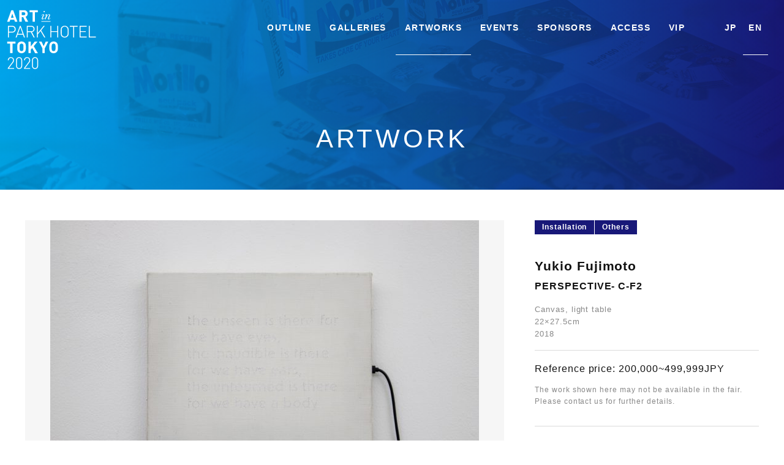

--- FILE ---
content_type: text/html; charset=UTF-8
request_url: https://www.aipht.artosaka.jp/en/artwork/a-2724_04/
body_size: 8268
content:
<!DOCTYPE html>
	<html lang="en" class="no-js site-eng">
<head prefix="og: http://ogp.me/ns# fb: http://ogp.me/ns/fb# article: http://ogp.me/ns/article#">
<meta charset="UTF-8">
<meta name="viewport" content="width=device-width,user-scalable=no">
<meta http-equiv="X-UA-Compatible" content="IE=edge">
<title>Yukio Fujimoto&nbsp;/&nbsp;PERSPECTIVE- C-F2 &lsaquo; ART in PARK HOTEL TOKYO 2020</title>

<meta name="keywords" content="Art,アート,ホテル,現代アート,contemporary art,Art fair,アートフェア,パークホテル東京,PARK HOTEL TOKYO">
<meta name="description" content="Yukio Fujimoto&nbsp;/&nbsp;PERSPECTIVE- C-F2 &lsaquo; CONTEMPORARY ART FAIR | 2020.9.26 sat - 27 sun [Preview: 9.25 fri] | in PARK HOTEL TOKYO 26th & 27th Floor">
<!-- OGP -->
<meta property="og:type" content="article">
<meta property="og:url" content="https://www.aipht.artosaka.jp/en/artwork/a-2724_04/">
<meta property="og:title" content="Yukio Fujimoto&nbsp;/&nbsp;PERSPECTIVE- C-F2 &lsaquo; ART in PARK HOTEL TOKYO 2020">
<meta property="og:description" content="CONTEMPORARY ART FAIR | 2020.9.26 sat - 27 sun [Preview: 9.25 fri] | in PARK HOTEL TOKYO 26th & 27th Floor">
<meta property="og:image" content="https://www.aipht.artosaka.jp/en/wp-content/uploads/a_2724_04-1280x853.jpg">
<meta property="og:site_name" content="ART in PARK HOTEL TOKYO 2020">
<meta name="twitter:card" content="summary_large_image">
<meta name="twitter:title" content="Yukio Fujimoto&nbsp;/&nbsp;PERSPECTIVE- C-F2 &lsaquo; ART in PARK HOTEL TOKYO 2020">
<!-- /OGP -->
<link rel="apple-touch-icon" sizes="180x180" href="https://www.aipht.artosaka.jp/assets/site-icons/apple-touch-icon.png">
<link rel="icon" type="image/png" sizes="32x32" href="https://www.aipht.artosaka.jp/assets/site-icons/favicon-32x32.png">
<link rel="icon" type="image/png" sizes="16x16" href="https://www.aipht.artosaka.jp/assets/site-icons/favicon-16x16.png">
<link rel="manifest" href="https://www.aipht.artosaka.jp/assets/site-icons/site.webmanifest">
<link rel="mask-icon" href="https://www.aipht.artosaka.jp/assets/site-icons/safari-pinned-tab.svg" color="#ee7a24">
<link rel="shortcut icon" href="https://www.aipht.artosaka.jp/assets/site-icons/favicon.ico">
<meta name="msapplication-TileColor" content="#ee7a24">
<meta name="msapplication-config" content="https://www.aipht.artosaka.jp/assets/site-icons/browserconfig.xml">
<meta name="theme-color" content="#ffffff">
<script type="text/javascript">
(function(html){ html.classList.remove('no-js');html.classList.add('js'); }(document.documentElement))
</script>
<!-- Global site tag (gtag.js) - Google Analytics -->
<script async src="https://www.googletagmanager.com/gtag/js?id=UA-68836282-1"></script>
<script>
	window.dataLayer = window.dataLayer || [];
	function gtag(){dataLayer.push(arguments);}
	gtag('js', new Date());
	gtag('config', 'UA-68836282-1');
	function insertCallback(parent, funcname, callback, location) {
        let oldFunc = parent[funcname] ? parent[funcname] : function () { }
        parent[funcname] = function () {
            oldFunc.apply(this, arguments)
            return callback(location)
        }
    }
    function notifyAnalytics(l) {
        let newPage = l.pathname + l.hash
        gtag('config', 'UA-68836282-1', { 'page_path': newPage });
    }
    insertCallback(window.history, "pushState", notifyAnalytics, location)
    insertCallback(window.history, "replaceState", notifyAnalytics, location)
</script>

<link rel='stylesheet' id='wp-block-library-css'  href='https://www.aipht.artosaka.jp/en/wp-includes/css/dist/block-library/style.min.css?ver=5.3.20' type='text/css' media='all' />
<link rel='stylesheet' id='main-css'  href='https://www.aipht.artosaka.jp/assets/css/style.css?ver=1597749890' type='text/css' media='all' />
<link rel='prev' title='Eri Takayanagi' href='https://www.aipht.artosaka.jp/en/artwork/a-2724_03/' />
<link rel='next' title='Tomoaki Shimohira' href='https://www.aipht.artosaka.jp/en/artwork/a-2725_01/' />
<link rel="canonical" href="https://www.aipht.artosaka.jp/en/artwork/a-2724_04/" />
<link rel='alternate' hreflang='ja' href='https://www.aipht.artosaka.jp/artwork/a-2724_04/'>
<link rel='alternate' hreflang='en' href='https://www.aipht.artosaka.jp/en/artwork/a-2724_04/'>
<link rel='dns-prefetch' href='//ajax.googleapis.com'>
<link rel='dns-prefetch' href='//fonts.googleapis.com'>
</head>
<body class="artwork-template-default single single-artwork postid-273742 is-page-loading is-lang-en">
<noscript>
<div class="txt-center big error">Please Enable Javascript</div>
</noscript>
<div id="pointer" class="c-pointer"><i></i></div>
<div id="wrapper" class="l-site-wrapper">

<header id="header" class="l-site-header">
	<div class="l-header-wrapper">

		<div class="l-header-inner">
						<h1 class="l-header-logo">
				<a href="https://www.aipht.artosaka.jp/en" title="ART in PARK HOTEL TOKYO 2020" data-hover><!-- Generator: Adobe Illustrator 24.0.0, SVG Export Plug-In  -->
<svg
    version="1.1"
    xmlns="http://www.w3.org/2000/svg"
    xmlns:xlink="http://www.w3.org/1999/xlink"
    x="0px"
    y="0px"
    width="420px"
    height="300px"
    viewBox="0 0 420 300"
    style="enable-background:new 0 0 420 300;"
    xml:space="preserve"
    preserveAspectRatio="none"
>
    <style type="text/css">
        ._bg_rect {
            fill: none;
        }
        ._logo_color {
            fill: #ffffff;
        }
        ._line-01 {
            clip-path: url(#clipLine01);
        }
        ._line-02 {
            clip-path: url(#clipLine02);
        }
        ._line-03 {
            clip-path: url(#clipLine03);
        }
        ._line-04 {
            clip-path: url(#clipLine04);
        }
    </style>
    <defs></defs>
    <rect class="_bg_rect " width="420" height="300" />
    <clipPath id="clipLine01">
        <rect y="15" width="420" height="60" />
    </clipPath>
    <g class="_line-01">
        <g data-line-name="line-01">
            <path
                class="_logo_color"
                d="M15.8,71.5l3.1-9.2h18.4l3.1,9.2c0,0.1,0.1,0.1,0.2,0.1h10.7c0,0,0,0,0,0c0.1,0,0.2-0.1,0.2-0.2
			c0-0.1,0-0.1,0-0.1L32.2,18.7c0-0.1-0.1-0.1-0.2-0.1H24c-0.1,0-0.2,0.1-0.2,0.1L4.6,71.3c0,0.1,0,0.1,0,0.2c0,0.1,0.1,0.1,0.2,0.1
			h10.7C15.7,71.6,15.7,71.5,15.8,71.5z M21.9,53.2L28.3,35l6.1,18.2H21.9z"
            />
            <path
                class="_logo_color"
                d="M60.7,71.6H71c0.1,0,0.2-0.1,0.2-0.2V50.6h7l10.2,20.9c0,0.1,0.1,0.1,0.2,0.1h11.9c0,0,0,0,0,0
			c0.1,0,0.2-0.1,0.2-0.2c0-0.1,0-0.1-0.1-0.2L89.1,48.8c6-2.3,9.5-7.5,9.5-13.9c0-9.6-7.1-16.3-17.3-16.3H60.7
			c-0.1,0-0.2,0.1-0.2,0.2v52.6C60.5,71.5,60.6,71.6,60.7,71.6z M80.6,28.2c4.3,0,7.2,2.7,7.2,6.7c0,4-2.9,6.7-7.2,6.7h-9.5V28.2
			H80.6z"
            />
            <path
                class="_logo_color"
                d="M107.3,28.2h13.5v43.2c0,0.1,0.1,0.2,0.2,0.2h10.3c0.1,0,0.2-0.1,0.2-0.2V28.2h13.5c0.1,0,0.2-0.1,0.2-0.2
			v-9.2c0-0.1-0.1-0.2-0.2-0.2h-37.7c-0.1,0-0.2,0.1-0.2,0.2V28C107.1,28.1,107.2,28.2,107.3,28.2z"
            />
            <path
                class="_logo_color"
                d="M202.7,71.6h-41.7v-3.2h41.7V71.6z M174,22c-1.7,0-3.1,1.4-3.1,3c0,1.7,1.4,3.1,3.1,3.1c1.7,0,3-1.4,3-3.1
			C177,23.4,175.6,22,174,22z M173.5,53.7c-0.1,0-0.1,0-0.2,0.1c-2.1,3.1-3.9,4.7-5.5,4.7c-0.4,0-0.7-0.1-0.9-0.3
			c-0.2-0.2-0.3-0.6-0.3-1c0-0.4,0.3-1.6,1.7-4.7l3.1-7c1.2-2.6,1.7-4.3,1.7-5.3c0-1-0.4-1.8-1-2.4c-0.7-0.6-1.6-0.9-2.6-0.9
			c-1.4,0-2.8,0.6-4.4,1.8c-1.5,1.1-2.9,2.7-4.1,4.7c0,0.1,0,0.2,0,0.2c0,0.1,0.1,0.1,0.2,0.1h1.6c0.1,0,0.2,0,0.2-0.1
			c0.5-0.9,1.3-1.8,2.4-2.9c1.1-1,2.1-1.6,2.9-1.6c0.4,0,0.6,0.1,0.8,0.2c0.2,0.1,0.2,0.4,0.2,0.7c0,0.3-0.2,1.1-1.3,3.4l-3.7,8.3
			c-1.2,2.8-1.8,4.6-1.8,5.6c0,1.2,0.4,2.2,1.2,2.8c0.8,0.6,1.8,1,2.8,1c1.6,0,3.2-0.7,4.9-2.1c1.6-1.4,3-2.9,4-4.7
			c0-0.1,0-0.2,0-0.2c0-0.1-0.1-0.1-0.2-0.1H173.5z M202.5,54.6h-1.7c-0.1,0-0.1,0-0.2,0.1c-0.9,1.4-1.8,2.4-2.7,3
			c-0.8,0.7-1.5,1-2.2,1c-0.3,0-0.6-0.1-0.8-0.2c-0.2-0.1-0.2-0.3-0.2-0.6c0-0.1,0.1-0.7,1.4-3.8l3.5-8.6c0.9-2.3,1.3-3.8,1.3-4.6
			c0-1.3-0.5-2.4-1.4-3.1c-0.9-0.7-2-1-3.2-1c-3.3,0-6.8,2.6-10.2,7.7c0.8-2.1,1.2-3.8,1.2-4.9c0-0.9-0.2-1.6-0.7-2.1
			c-0.5-0.5-1.2-0.7-2.1-0.7c-2.5,0-5.1,2.1-7.9,6.2c0,0.1,0,0.2,0,0.2c0,0.1,0.1,0.1,0.2,0.1h1.5c0.1,0,0.1,0,0.2-0.1
			c1.7-2.6,3.2-3.9,4.4-3.9c0.2,0,0.4,0,0.5,0.1c0.1,0.1,0.1,0.3,0.1,0.5c0,0.3-0.3,1.3-1.5,4.8l-5.7,15.4c0,0.1,0,0.1,0,0.2
			c0,0.1,0.1,0.1,0.2,0.1h4c0.1,0,0.2-0.1,0.2-0.1l1.6-4.3c1.9-5.2,4.2-9.4,6.8-12.6c2.6-3.2,4.7-4.7,6.3-4.7c0.6,0,1,0.1,1.3,0.4
			c0.3,0.2,0.4,0.6,0.4,1.2c0,0.6-0.5,2.1-1.4,4.3l-3.5,8.3c-1,2.4-1.5,4.1-1.5,4.9c0,1,0.4,1.9,1.1,2.4c0.7,0.5,1.6,0.8,2.6,0.8
			c1.4,0,2.9-0.5,4.3-1.5c1.4-1,2.7-2.5,4-4.4c0-0.1,0.1-0.2,0-0.2C202.6,54.6,202.5,54.6,202.5,54.6z"
            />
        </g>
    </g>

    <clipPath id="clipLine02">
        <rect id="" y="87.2" width="420" height="60" />
    </clipPath>
    <g class="_line-02">
        <g data-line-name="line-02">
            <path
                class="_logo_color"
                d="M8.3,90.5c-0.1,0-0.2,0.1-0.2,0.2v52.6c0,0.1,0.1,0.2,0.2,0.2h4c0.1,0,0.2-0.1,0.2-0.2v-22.1h15.1
			c9.8,0,16.1-6,16.1-15.4c0-9.3-6.3-15.4-16.1-15.4H8.3z M27.1,94.5c7.7,0,12.1,4.1,12.1,11.4c0,7.2-4.4,11.4-12.1,11.4H12.5V94.5
			H27.1z"
            />
            <path
                class="_logo_color"
                d="M48.1,143.4l4.5-12.6h24.2l4.5,12.6c0,0.1,0.1,0.1,0.2,0.1h4.3c0,0,0,0,0,0c0.1,0,0.2-0.1,0.2-0.2
			c0-0.1,0-0.1,0-0.1L66.7,90.7c0-0.1-0.1-0.1-0.2-0.1H63c-0.1,0-0.2,0.1-0.2,0.1l-19.4,52.6c0,0.1,0,0.1,0,0.2
			c0,0.1,0.1,0.1,0.2,0.1h4.3C48,143.6,48.1,143.5,48.1,143.4z M54,126.8l10.7-30.1l10.7,30.1H54z"
            />
            <path
                class="_logo_color"
                d="M125.5,143.4c0,0.1,0.1,0.1,0.2,0.1h4.7c0,0,0,0,0,0c0.1,0,0.2-0.1,0.2-0.2c0-0.1,0-0.1-0.1-0.2l-12.5-24
			c7.5-1.4,12-6.7,12-14.3c0-8.7-6-14.3-15.3-14.3h-20c-0.1,0-0.2,0.1-0.2,0.2v52.6c0,0.1,0.1,0.2,0.2,0.2h4c0.1,0,0.2-0.1,0.2-0.2
			v-24H113L125.5,143.4z M114.2,94.5c7.2,0,11.4,3.8,11.4,10.4c0,6.6-4.1,10.4-11.4,10.4H98.9V94.5H114.2z"
            />
            <path
                class="_logo_color"
                d="M174.1,143.4c0,0.1,0.1,0.1,0.2,0.1h4.7c0,0,0,0,0,0c0.1,0,0.2-0.1,0.2-0.2c0-0.1,0-0.1-0.1-0.2l-18.9-32.3
			l16.2-20c0.1-0.1,0.1-0.2,0-0.2c0-0.1-0.1-0.1-0.2-0.1h-4.8c-0.1,0-0.1,0-0.2,0.1L145.1,123V90.7c0-0.1-0.1-0.2-0.2-0.2h-4
			c-0.1,0-0.2,0.1-0.2,0.2v52.6c0,0.1,0.1,0.2,0.2,0.2h4c0.1,0,0.2-0.1,0.2-0.2v-14.2l12.3-14.9L174.1,143.4z"
            />
            <path
                class="_logo_color"
                d="M237.8,90.5h-4c-0.1,0-0.2,0.1-0.2,0.2v24.1h-27V90.7c0-0.1-0.1-0.2-0.2-0.2h-4c-0.1,0-0.2,0.1-0.2,0.2v52.6
			c0,0.1,0.1,0.2,0.2,0.2h4c0.1,0,0.2-0.1,0.2-0.2v-24.5h27v24.5c0,0.1,0.1,0.2,0.2,0.2h4c0.1,0,0.2-0.1,0.2-0.2V90.7
			C238.1,90.6,238,90.5,237.8,90.5z"
            />
            <path
                class="_logo_color"
                d="M267.6,90.1c-5.1,0-9.8,1.9-13.3,5.5c-4.9,4.9-4.9,9.8-4.9,21.5c0,11.7,0,16.6,4.9,21.5
			c3.5,3.5,8.2,5.5,13.3,5.5c5.1,0,9.8-1.9,13.3-5.5c4.9-4.9,4.9-9.8,4.9-21.5c0-11.7,0-16.6-4.9-21.5
			C277.4,92,272.7,90.1,267.6,90.1z M267.6,140c-3.8,0-7.3-1.4-9.8-4c-3.7-3.7-4-7.7-4-19c0-11.3,0.3-15.3,4-19c2.6-2.6,6.1-4,9.8-4
			c3.8,0,7.2,1.4,9.8,4c3.7,3.7,4,7.7,4,19c0,11.3-0.3,15.3-4,19C274.8,138.6,271.3,140,267.6,140z"
            />
            <path
                class="_logo_color"
                d="M326.7,90.5h-35.4c-0.1,0-0.2,0.1-0.2,0.2v3.5c0,0.1,0.1,0.2,0.2,0.2h15.4v48.8c0,0.1,0.1,0.2,0.2,0.2h4
			c0.1,0,0.2-0.1,0.2-0.2V94.5h15.5c0.1,0,0.2-0.1,0.2-0.2v-3.5C326.9,90.6,326.8,90.5,326.7,90.5z"
            />
            <path
                class="_logo_color"
                d="M367.9,90.5H336c-0.1,0-0.2,0.1-0.2,0.2v52.6c0,0.1,0.1,0.2,0.2,0.2h31.9c0.1,0,0.2-0.1,0.2-0.2v-3.5
			c0-0.1-0.1-0.2-0.2-0.2h-27.7v-20.8h23.6c0.1,0,0.2-0.1,0.2-0.2V115c0-0.1-0.1-0.2-0.2-0.2h-23.6V94.5h27.7c0.1,0,0.2-0.1,0.2-0.2
			v-3.5C368.1,90.6,368,90.5,367.9,90.5z"
            />
            <path
                class="_logo_color"
                d="M410,139.6h-27.7V90.7c0-0.1-0.1-0.2-0.2-0.2h-4c-0.1,0-0.2,0.1-0.2,0.2v52.6c0,0.1,0.1,0.2,0.2,0.2H410
			c0.1,0,0.2-0.1,0.2-0.2v-3.5C410.2,139.7,410.1,139.6,410,139.6z"
            />
        </g>
    </g>
	 <clipPath id="clipLine03">
            <rect id="" y="159.3" width="420" height="60" />
        </clipPath>
    <g class="_line-03">
       
       
        <g data-line-name="line-03" >
            <path
                class="_logo_color"
                d="M42.6,162.4H4.9c-0.1,0-0.2,0.1-0.2,0.2v9.2c0,0.1,0.1,0.2,0.2,0.2h13.5v43.2c0,0.1,0.1,0.2,0.2,0.2h10.3
			c0.1,0,0.2-0.1,0.2-0.2v-43.2h13.5c0.1,0,0.2-0.1,0.2-0.2v-9.2C42.8,162.5,42.7,162.4,42.6,162.4z"
            />
            <path
                class="_logo_color"
                d="M70.5,162c-5.8,0-10.5,1.9-14.4,5.8c-5.2,5.2-5.2,11.6-5.2,20.4v1.4c0,8.8,0,15.2,5.2,20.4
			c3.9,3.9,8.6,5.8,14.4,5.8c5.7,0,10.4-1.9,14.3-5.8c5.3-5.3,5.3-11.8,5.3-20.8v-0.7c0-9,0-15.5-5.3-20.8
			C80.9,163.9,76.2,162,70.5,162z M76.9,203.6c-1.5,1.8-3.8,2.7-6.4,2.7c-2.6,0-5-1-6.5-2.7c-1.9-2.1-2.5-4.3-2.5-14.6
			c0-10.3,0.5-12.5,2.5-14.6c1.5-1.7,3.9-2.7,6.5-2.7c2.6,0,4.9,1,6.4,2.7c1.9,2.1,2.5,4.4,2.5,14.6
			C79.4,199.2,78.8,201.5,76.9,203.6z"
            />
            <path
                class="_logo_color"
                d="M126.2,183.6l17.3-20.8c0.1-0.1,0.1-0.2,0-0.2c0-0.1-0.1-0.1-0.2-0.1h-12.5c-0.1,0-0.1,0-0.2,0.1L112.6,185
			v-22.3c0-0.1-0.1-0.2-0.2-0.2h-10.3c-0.1,0-0.2,0.1-0.2,0.2v52.6c0,0.1,0.1,0.2,0.2,0.2h10.3c0.1,0,0.2-0.1,0.2-0.2v-15.7l6.5-7.8
			l13.4,23.7c0,0.1,0.1,0.1,0.2,0.1h12c0,0,0,0,0,0c0.1,0,0.2-0.1,0.2-0.2c0-0.1,0-0.1-0.1-0.2L126.2,183.6z"
            />
            <path
                class="_logo_color"
                d="M192.4,162.4h-11.2c-0.1,0-0.2,0.1-0.2,0.1l-9.5,20.8l-9.6-20.8c0-0.1-0.1-0.1-0.2-0.1h-11.2
			c-0.1,0-0.2,0-0.2,0.1c0,0.1,0,0.2,0,0.2l15.8,31v21.5c0,0.1,0.1,0.2,0.2,0.2h10.2c0.1,0,0.2-0.1,0.2-0.2v-21.5l15.8-31
			c0-0.1,0-0.2,0-0.2C192.6,162.5,192.5,162.4,192.4,162.4z"
            />
            <path
                class="_logo_color"
                d="M217.1,162c-5.8,0-10.5,1.9-14.4,5.8c-5.2,5.2-5.2,11.6-5.2,20.4v1.4c0,8.8,0,15.2,5.2,20.4
			c3.9,3.9,8.6,5.8,14.4,5.8c5.7,0,10.4-1.9,14.3-5.8c5.3-5.3,5.3-11.8,5.3-20.8v-0.7c0-9,0-15.5-5.3-20.8
			C227.5,163.9,222.8,162,217.1,162z M223.5,203.6c-1.5,1.8-3.8,2.7-6.4,2.7c-2.6,0-5-1-6.5-2.7c-1.9-2.1-2.5-4.3-2.5-14.6
			c0-10.3,0.5-12.5,2.5-14.6c1.5-1.7,3.9-2.7,6.5-2.7c2.6,0,4.9,1,6.4,2.7c1.9,2.1,2.5,4.4,2.5,14.6
			C226,199.2,225.4,201.5,223.5,203.6z"
            />
        </g>
    </g>
	 <clipPath id="clipLine04">
            <rect id="" y="231.5" width="420" height="60" />
        </clipPath>
    <g class="_line-04">
        <g data-line-name="line-04" >
            <path
                class="_logo_color"
                d="M36,248c0-8.5-5.5-14-14.1-14c-8.4,0-14.1,5.6-14.1,14c0,0.1,0.1,0.2,0.2,0.2h3.8c0.1,0,0.2-0.1,0.2-0.2
			c0-6.5,3.7-10.3,9.9-10.3c6.1,0,9.9,4,9.9,10.3c0,3-0.9,5.5-2.9,8.1L7.8,283.8c0,0,0,0.1,0,0.1v3.3c0,0.1,0.1,0.2,0.2,0.2h27.9
			c0.1,0,0.2-0.1,0.2-0.2V284c0-0.1-0.1-0.2-0.2-0.2h-23l19.5-25.5C35,254.8,36,252,36,248z"
            />
            <path
                class="_logo_color"
                d="M59.3,234c-8.3,0-14,5.9-14,14.3v25.5c0,8.4,5.8,14.3,14,14.3s14-5.9,14-14.3v-25.5
			C73.4,239.8,67.6,234,59.3,234z M69.2,248.6v24.7c0,6.6-3.9,10.9-9.9,10.9c-6,0-9.9-4.3-9.9-10.9v-24.7c0-6.6,3.9-10.9,9.9-10.9
			C65.3,237.7,69.2,241.9,69.2,248.6z"
            />
            <path
                class="_logo_color"
                d="M110.1,248c0-8.5-5.5-14-14.1-14c-8.4,0-14.1,5.6-14.1,14c0,0.1,0.1,0.2,0.2,0.2h3.8c0.1,0,0.2-0.1,0.2-0.2
			c0-6.5,3.7-10.3,9.9-10.3c6.1,0,9.9,4,9.9,10.3c0,3-0.9,5.5-2.9,8.1l-21.2,27.8c0,0,0,0.1,0,0.1v3.3c0,0.1,0.1,0.2,0.2,0.2h27.9
			c0.1,0,0.2-0.1,0.2-0.2V284c0-0.1-0.1-0.2-0.2-0.2h-23l19.5-25.5C109.1,254.8,110.1,252,110.1,248z"
            />
            <path
                class="_logo_color"
                d="M132.1,234c-8.3,0-14,5.9-14,14.3v25.5c0,8.4,5.8,14.3,14,14.3s14-5.9,14-14.3v-25.5
			C146.1,239.8,140.3,234,132.1,234z M142,248.6v24.7c0,6.6-3.9,10.9-9.9,10.9c-6,0-9.9-4.3-9.9-10.9v-24.7c0-6.6,3.9-10.9,9.9-10.9
			C138.1,237.7,142,241.9,142,248.6z"
            />
        </g>
    </g>
</svg>
</a>
			</h1>
						<button id="drawerBtn" type="button" class="sp-only l-btn-navi"><div><span></span></div></button>

			<nav id="drawerContainer" class="l-gnavi-wrapper">
				
				<ul class="l-gnavi">
					<li class="l-gnav-item">
	<a href="https://www.aipht.artosaka.jp/en"
	class="sp-only"
	data-hover data-nav-slug="/top">
	TOP</a>
</li>
<li class="l-gnav-item">
	<a href="https://www.aipht.artosaka.jp/en/outline/"
	class=""
	data-hover data-nav-slug="outline">
	OUTLINE</a>
</li>
<li class="l-gnav-item">
	<a href="https://www.aipht.artosaka.jp/en/gallery/"
	class=""
	data-hover data-nav-slug="gallery">
	GALLERIES</a>
</li>
<li class="l-gnav-item">
	<a href="https://www.aipht.artosaka.jp/en/artwork/"
	class=""
	data-hover data-nav-slug="artwork">
	ARTWORKS</a>
</li>
<li class="l-gnav-item">
	<a href="https://www.aipht.artosaka.jp/en/event/"
	class=""
	data-hover data-nav-slug="event">
	EVENTS</a>
</li>
<li class="l-gnav-item">
	<a href="https://www.aipht.artosaka.jp/en/sponsor/"
	class=""
	data-hover data-nav-slug="sponsor">
	SPONSORS</a>
</li>
<li class="l-gnav-item">
	<a href="https://www.aipht.artosaka.jp/en/access/"
	class=""
	data-hover data-nav-slug="access">
	ACCESS</a>
</li>
<li class="l-gnav-item">
	<a href="https://www.aipht.artosaka.jp/en/vip/"
	class=""
	data-hover data-nav-slug="vip">
	VIP</a>
</li>
				</ul>
				<ul class="l-lang-navi"><li class="l-lang-navi-item"><a href="https://www.aipht.artosaka.jp/artwork/a-2724_04/" data-hover>JP</a></li>
<li class="l-lang-navi-item"><span class="is-current">EN</span></li>
</ul>
			</nav>
		</div>
	</div>
</header>

<div id="contents" class="page-container">
<style>.l-page-title.ttl-artwork::before { background-image:url(https://www.aipht.artosaka.jp/en/wp-content/uploads/a_2724_04-1280x853.jpg);}</style><header class="l-page-title is-artwork">
	<div class="l-page-title__heading">
		<h2><span class="ttl-eng" lang="en">Artwork</span></h2>
	</div>
</header>
<div class="l-main-container">
			<div id="jsPageContent" data-article-title="Yukio Fujimoto">
		<article id="post-273742" class="single-artwork-contents post-273742 artwork type-artwork status-publish has-post-thumbnail hentry" >
			<div class="single-artwork-contents-inner">
				<div class="cols-wrapper single-artwork-body">
					<div class="cols-3_2">
						<div class="artwork-image">
							<div class="artwork-image-inner">
																						<figure class="modalImage">
								<a href="https://www.aipht.artosaka.jp/en/wp-content/uploads/a_2724_04-1280x853.jpg"
									title="Yukio Fujimoto"
									data-size="1280x853"
									data-pointer-class="is-modal">
									<img src="https://www.aipht.artosaka.jp/en/wp-content/uploads/a_2724_04-700x467.jpg" alt="Yukio Fujimoto">
									<div class="overlay"></div>
								</a>
								</figure>
														</div>
						</div>
					</div>
					<div class="cols-3_1 artwork-detail">
						
						<header class="artwork-header">
							<div class="media-name">
								<a href="https://www.aipht.artosaka.jp/en/artwork?s=&media[]=installation" class="" data-hover>Installation</a><a href="https://www.aipht.artosaka.jp/en/artwork?s=&media[]=others" class="" data-hover>Others</a>							</div>
							<h2 id="js__aw-artist" class="artwork-artist">Yukio Fujimoto</h2>
							<h3 id="js__aw-title" class="artwork-title">PERSPECTIVE- C-F2</h3>
						</header>
						<div class="artwork-summary">

							<p>Canvas, light table<br />
22×27.5cm<br />
2018</p>
						</div>
						<div class="artwork-price">
													<p class="aw-price">Reference price: 200,000~499,999JPY</p>
													<p class="aw-caution">
							The work shown here may not be available in the fair.<br>Please contact us for further details.							</p>
						</div>

							<a class="belonging-gallery-link" href="https://www.aipht.artosaka.jp/en/gallery/g-2724/" data-hover><div class="belonging-gallery-header"><span class="room-num">Room #<em>2724</em></span></div><h5 class="belonging-gallery-name">SAI GALLERY</h5></a>

					</div>
				</div><!--single-artwork-body -->
<!-- 				<div id="aw-contact" class="artwork-contact">
					<div class="toggle-wrapper">
						<button type="button" class="artwork-contact-btn c-accordion-btn" data-toggle-control="artWorkContactForm" data-hover>
							<span>Inquiry</span>
						</button>
						<div class="artwork-contact-body c-accordion-body" data-toggle-content="artWorkContactForm">
							<div class="artwork-contact-inner">
															</div>
						</div>
					</div>
				</div> -->

			</div><!--single-artwork-contents-inner -->

			<footer class="aw-footer aw-ga-footer">
				<div class="aw-ga-footer-btn-back"><a href="https://www.aipht.artosaka.jp/en/artwork" data-hover>Back To List</a></div>
								<div class="aw-ga-footer-share">
					<dl class="single-share">
						<dt>Share </dt>
						<dd>
							<a href="https://twitter.com/share?url=https://www.aipht.artosaka.jp/en/artwork/a-2724_04/&text=Yukio Fujimoto&nbsp;/&nbsp;PERSPECTIVE- C-F2 &lsaquo; ART in PARK HOTEL TOKYO 2020" class="single-share-btn is-twitter" data-hover target="_blank">
								Tweet
							</a>
						</dd>
						<dd>
							<a href="https://www.facebook.com/sharer/sharer.php?u=https://www.aipht.artosaka.jp/en/artwork/a-2724_04/" class="single-share-btn is-facebook" data-hover target="_blank">
								facebook
							</a>
						</dd>
					</dl>
				</div>
			</footer>



			</article>
			</div>
		</div>
</div>
<div class="c-breadcrumbs-wrapper">
<nav role="navigation"><ul class="c-breadcrumbs"><li><a href="https://www.aipht.artosaka.jp/en/">TOP</a></li><li><a href="https://www.aipht.artosaka.jp/en/artwork/">ARTWORKS</a></li><li><a href="https://www.aipht.artosaka.jp/en/artwork/a-2724_04/">Yukio Fujimoto&nbsp;/&nbsp;PERSPECTIVE- C-F2</a></li></ul></nav>
</div>
<footer id="footer" class="c-footer">

	<div class="l-footer-wrapper">
	<a href="#" class="l-footer-totop" id="totop" ><i></i></a>

		<h2 class="l-footer-logo"><a href="https://www.aipht.artosaka.jp/en" title="ART in PARK HOTEL TOKYO 2020">
		<img src="https://www.aipht.artosaka.jp/assets/images/aipht_logo_s.svg" alt="ART OSAKA">
		</a></h2>
		<div class="l-footer-outline">
			<p class="l-footer-outline-item"><del>2020.3.20 fri - 3.21 sat  /  Preview:3.19 thu</del></p>
			<p class="l-footer-outline-item"><span class="cancelled-label">Cancelled</span>&nbsp;<del>2020.9.26 sat - 9.27 sun  /  Preview:9.25 fri </del></p>
		</div>
		<ul class="l-footer-navi">
			<li>
	<a href="https://www.aipht.artosaka.jp/en"
	class="">
	TOP</a>
</li>
<li>
	<a href="https://www.aipht.artosaka.jp/en/news/"
	class="">
	NEWS</a>
</li>
<li>
	<a href="https://www.aipht.artosaka.jp/en/press/"
	class="">
	PRESS</a>
</li>
<li>
	<a href="https://www.aipht.artosaka.jp/en/contact/"
	class="">
	CONTACT</a>
</li>
<li>
	<a href="https://www.aipht.artosaka.jp/en/privacy/"
	class="">
	PRIVACY POLICY</a>
</li>
<li>
	<a href="https://www.aipht.artosaka.jp/en/vip/"
	class="">
	VIP</a>
</li>

		</ul>
		<ul class="l-footer-social">
			<!-- <li><a href="https://artosakablog.wordpress.com/" title="blog" class="social-blog" target="_blank"></a></li> -->
			<li><a href="https://www.facebook.com/artosaka.jp" title="facebook" class="social-facebook" target="_blank"></a></li>
			<li><a href="https://twitter.com/ART_OSAKA" title="twitter" class="social-twitter" target="_blank"></a></li>
			<li><a href="https://www.instagram.com/artosaka.jp/" title="instagram" class="social-instagram" target="_blank"></a></li>
			<li><a href="https://www.flickr.com/photos/66157607@N03/" title="flickr" class="social-flickr" target="_blank"></a></li>
		</ul>
	</div>
	<div class="l-footer-sponsor">
	<div class="l-footer-sponsor-inner">
		        <a href="https://www.3mcompany.jp/3M/ja_JP/company-jp/" target="_blank">
            <img src="https://www.aipht.artosaka.jp/assets/images/footer_sponsor_3m.png?v=2020" alt="3M Japan Limited" />
        </a>
        <a href="https://www.asahibeer.com/index.psp.html" target="_blank">
            <img src="https://www.aipht.artosaka.jp/assets/images/footer_sponsor_asahi.png?v=2020" alt="ASAHI BREWERIES, LTD." />
        </a>
        <a href="https://www.keycoffee.co.jp/illy/" target="_blank">
            <img src="https://www.aipht.artosaka.jp/assets/images/footer_sponsor_illy.png?v=2020" alt="illycafe s.p.a" />
        </a>
        <a href="https://www.wasara.jp/e/" target="_blank">
            <img src="https://www.aipht.artosaka.jp/assets/images/footer_sponsor_wasara.png?v=2020" alt="WASARA Co., Ltd." />
        </a>
        <a href="http://takarazuka-arts-center.jp/" target="_blank" rel="noopener noreferrer">
            <img src="https://www.aipht.artosaka.jp/assets/images/footer_sponsor_tac.png" alt="Takarazuka Arts Center" />
        </a>
			</div>
</div>

	<div class="l-footer-bottom">

		<dl class="link">
			<dt>Associates with</dt>
			<dd>
				<a href="https://www.artosaka.jp/" target="_blank" title="ART OSAKA">
					<img src="https://www.aipht.artosaka.jp/assets/images/footer_ao_logo.svg" alt="ART OSAKA">
				</a>
			</dd>
		</dl>
		<p class="copyright">@ <a href="https://apca-japan.org/" rel="noopener" target="_blank">2019 APCA JAPAN</a></p>

	</div>
</footer>
</div><!--/#wrapper -->

<script src="https://maps.googleapis.com/maps/api/js?key=AIzaSyBCv8BRw46B5oeiH5QpMbKOr_gHNwDQiSs" defer></script>
<script src="https://ajaxzip3.github.io/ajaxzip3.js" charset="UTF-8" defer></script>

<script type='text/javascript' defer src='https://www.aipht.artosaka.jp/assets/js/vendor.js?ver=1582689840'></script>
<script type='text/javascript' defer src='https://www.aipht.artosaka.jp/assets/js/main.js?ver=1582689840'></script>
<script type="text/javascript">
window.homeUrl = "https://www.aipht.artosaka.jp/en/";
window.rootUrl = "https://www.aipht.artosaka.jp/";
window.paged = "1";
window.max_page = "0";
</script>

<div class="pswp" tabindex="-1" role="dialog" aria-hidden="true">
    <div class="pswp__bg"></div>

    <div class="pswp__scroll-wrap">

        <div class="pswp__container">
            <div class="pswp__item"></div>
            <div class="pswp__item"></div>
            <div class="pswp__item"></div>
        </div>

        <div class="pswp__ui pswp__ui--hidden">

            <div class="pswp__top-bar">

                <div class="pswp__counter"></div>

                <button class="pswp__button pswp__button--close" title="Close (Esc)"></button>

                <button class="pswp__button pswp__button--share" title="Share"></button>

                <button class="pswp__button pswp__button--fs" title="Toggle fullscreen"></button>

                <button class="pswp__button pswp__button--zoom" title="Zoom in/out"></button>

                <div class="pswp__preloader">
                    <div class="pswp__preloader__icn">
                      <div class="pswp__preloader__cut">
                        <div class="pswp__preloader__donut"></div>
                      </div>
                    </div>
                </div>
            </div>

            <div class="pswp__share-modal pswp__share-modal--hidden pswp__single-tap">
                <div class="pswp__share-tooltip"></div>
            </div>

            <button class="pswp__button pswp__button--arrow--left" title="Previous (arrow left)">
            </button>

            <button class="pswp__button pswp__button--arrow--right" title="Next (arrow right)">
            </button>

            <div class="pswp__caption">
                <div class="pswp__caption__center"></div>
            </div>

        </div>

    </div>

</div><div id="modalContainer" class="c-modal" tabindex="-1" aria-hidden="true">
	<div class="c-modal__bg"></div>
	<div class="c-modal__loading">
		<div class="loading-icon"><div></div></div>
	</div>
	<div class="c-modal__container">
		<div class="c-modal__overlay" data-modal-close></div>
		<button type="button" class="c-modal__close" data-modal-close data-hover><i>CLOSE</i></button>
        <div class="c-modal__inner">
            <div class="c-modal__body" data-modal-content>
			</div>
			<div class="c-modal__bottom-close">
				<button type="button" class="c-modal__bottom-close__btn" data-modal-close data-hover>CLOSE</button>
			</div>
		</div>
		
	</div>
</div>

<script type="application/ld+json">
{
"@context": "http://schema.org",
"@type": "BreadcrumbList",
"itemListElement": [
		{
	"@type": "ListItem",
	"position": 1,
	"item": {
		"@id": "https://www.aipht.artosaka.jp/en/",
		"name": "TOP"
		}
	}
	,	{
	"@type": "ListItem",
	"position": 2,
	"item": {
		"@id": "https://www.aipht.artosaka.jp/en/artwork/",
		"name": "ARTWORKS"
		}
	}
	,	{
	"@type": "ListItem",
	"position": 3,
	"item": {
		"@id": "https://www.aipht.artosaka.jp/en/artwork/a-2724_04/",
		"name": "Yukio Fujimoto&nbsp;/&nbsp;PERSPECTIVE- C-F2"
		}
	}
	  ]
}
</script>
</body>
</html>


--- FILE ---
content_type: text/css
request_url: https://www.aipht.artosaka.jp/assets/css/style.css?ver=1597749890
body_size: 27165
content:
html,body,div,span,object,iframe,h1,h2,h3,h4,h5,h6,p,blockquote,pre,abbr,address,cite,code,del,dfn,em,img,ins,kbd,q,samp,small,strong,sub,sup,var,b,i,dl,dt,dd,ol,ul,li,fieldset,form,label,legend,table,caption,tbody,tfoot,thead,tr,th,td,article,aside,canvas,details,figcaption,figure,footer,header,hgroup,menu,nav,section,summary,time,mark,audio,video{margin:0;padding:0;border:0;outline:0;font-size:100%;vertical-align:baseline;background:transparent;text-indent:0;list-style:none}article,aside,details,figcaption,footer,header,hgroup,menu,nav,section{display:block;margin:0;padding:0}html{font-size:16px}body{font-size:1em;color:#111;line-height:1.9;font-weight:400;font-family:"Helvetica Neue",Helvetica,Avenir,"Avenir Next","Segoe UI","Hiragino Sans","ヒラギノ角ゴシック","ヒラギノ角ゴ ProN W3","Hiragino Kaku Gothic ProN","メイリオ",Meiryo,Roboto,sans-serif;letter-spacing:0.06em;-webkit-font-smoothing:antialiased;-webkit-font-feature-settings:'palt';font-feature-settings:'palt';min-width:960px;-webkit-text-size-adjust:100%;background-color:#fff}body.safari{-webkit-font-feature-settings:'pkna';font-feature-settings:'pkna'}.site-eng body{line-height:1.7}.is-lang-en body{letter-spacing:0.04em}@media screen and (max-width: 767px){html{font-size:14px}body{min-width:0px}}img{max-width:100%;height:auto;vertical-align:bottom}svg{max-width:100%}.safari svg,.chrome svg,.chrome-mobile svg,.firefox svg,.edge svg{height:auto}b,strong,h1,h2,h3,h4,h5,h6{line-height:1.5;font-weight:600}button{background-color:transparent;border:none;cursor:pointer;outline:none;padding:0;margin:0;-webkit-appearance:none;-moz-appearance:none;appearance:none;font-family:"Helvetica Neue",Helvetica,Avenir,"Avenir Next","Segoe UI","Hiragino Sans","ヒラギノ角ゴシック","ヒラギノ角ゴ ProN W3","Hiragino Kaku Gothic ProN","メイリオ",Meiryo,Roboto,sans-serif;-webkit-box-sizing:content-box;box-sizing:content-box;font-size:1rem}a{text-decoration:inherit;color:inherit}::-moz-selection{background:#eee}::selection{background:#eee}.cfix:after,.cols-wrapper:after,.editor-contents:after{content:' ';display:block;height:0;clear:both;visibility:hidden}.cfix,.cols-wrapper,.editor-contents{display:inline-table}* html .cfix,* html .cols-wrapper,* html .editor-contents{height:1%}.cfix,.cols-wrapper,.editor-contents{display:block}body{--adminbar-height: 0}body.admin-bar{--adminbar-height: 32px}@media screen and (max-width: 782px){body.admin-bar{--adminbar-height: 46px}}@media screen and (max-width: 600px){body.admin-bar{--adminbar-height: 0}}.cancelled-label{font-size:11px;border:1px solid #aaa;color:#777;display:inline-block;line-height:1.4;padding:0.1em 1em;font-weight:600;border-radius:4px}.p-top-info__outline__line .cancelled-label{font-size:13px;border:none;background-color:#fff;color:#181878;display:inline-block;margin-bottom:0.3em}@media screen and (min-width: 768px){.l-header-wrapper{position:fixed;left:0;top:0;top:var(--adminbar-height);width:100%;min-width:960px;color:#fff;z-index:100}.l-header-wrapper::after{content:'';position:absolute;top:0;bottom:0;left:0;right:0;background-color:rgba(24,24,120,0.8);background-image:-webkit-gradient(linear, left top, right top, from(#00a9eb), to(#181878));background-image:linear-gradient(90deg, #00a9eb, #181878);-webkit-transition:0.4s;transition:0.4s;-webkit-transform:translateY(-50%);transform:translateY(-50%);opacity:0}.l-header-inner{position:relative;height:90px;-webkit-transition:height 0.4s;transition:height 0.4s;padding-left:100px;padding-right:10px;z-index:1}.l-header-logo{position:absolute;left:0;right:0;width:150px;padding:10px;-webkit-transition:width 0.4s;transition:width 0.4s}.l-header-logo a{padding-top:71.42857%;height:0;width:100%;display:block;position:relative}.l-header-logo svg{position:absolute;left:0;top:0;width:100%;height:100%}.l-gnavi-wrapper{height:100%;display:block;padding:0;margin:0;-webkit-transition:height 0.4s;transition:height 0.4s;white-space:nowrap;display:-webkit-box;display:-webkit-flex;display:-ms-flexbox;display:flex;-webkit-box-orient:horizontal;-webkit-box-direction:normal;-webkit-flex-flow:row nowrap;-ms-flex-flow:row nowrap;flex-flow:row nowrap;-webkit-box-pack:end;-webkit-justify-content:flex-end;-ms-flex-pack:end;justify-content:flex-end;-webkit-box-align:stretch;-webkit-align-items:stretch;-ms-flex-align:stretch;align-items:stretch}}@media screen and (min-width: 768px){.l-gnav-item,.l-lang-navi-item{vertical-align:middle;font-size:14px;line-height:20px;padding:0;letter-spacing:0.1em;display:-webkit-box;display:-webkit-flex;display:-ms-flexbox;display:flex;-webkit-box-orient:vertical;-webkit-box-direction:normal;-webkit-flex-flow:column nowrap;-ms-flex-flow:column nowrap;flex-flow:column nowrap;-webkit-box-pack:justify;-webkit-justify-content:space-between;-ms-flex-pack:justify;justify-content:space-between;-webkit-box-align:stretch;-webkit-align-items:stretch;-ms-flex-align:stretch;align-items:stretch}.l-gnav-item a,.l-gnav-item span,.l-lang-navi-item a,.l-lang-navi-item span{-webkit-box-flex:1;-webkit-flex:1 1 100%;-ms-flex:1 1 100%;flex:1 1 100%;position:relative;font-weight:600;display:block;height:100%;-webkit-box-sizing:border-box;box-sizing:border-box;-webkit-transition:color 0.4s;transition:color 0.4s;display:-webkit-box;display:-webkit-flex;display:-ms-flexbox;display:flex;-webkit-box-orient:horizontal;-webkit-box-direction:normal;-webkit-flex-flow:row nowrap;-ms-flex-flow:row nowrap;flex-flow:row nowrap;-webkit-box-pack:center;-webkit-justify-content:center;-ms-flex-pack:center;justify-content:center;-webkit-box-align:center;-webkit-align-items:center;-ms-flex-align:center;align-items:center}.l-gnav-item a::after,.l-gnav-item span::after,.l-lang-navi-item a::after,.l-lang-navi-item span::after{content:'';display:block;position:absolute;bottom:0;left:0;height:1px;width:100%;-webkit-transition:opacity 0.4s linear, -webkit-transform 0.4s;transition:opacity 0.4s linear, -webkit-transform 0.4s;transition:transform 0.4s, opacity 0.4s linear;transition:transform 0.4s, opacity 0.4s linear, -webkit-transform 0.4s;-webkit-transform:scale(0, 1);transform:scale(0, 1);-webkit-transform-origin:right;transform-origin:right;background-color:#fff;opacity:0}.l-gnav-item .is-hover,.l-lang-navi-item .is-hover{color:rgba(255,255,255,0.4)}.l-gnav-item .is-current::after,.l-gnav-item .is-hover::after,.l-lang-navi-item .is-current::after,.l-lang-navi-item .is-hover::after{opacity:1;-webkit-transform:scale(1, 1);transform:scale(1, 1);-webkit-transform-origin:left;transform-origin:left}.l-gnav-item .disabled,.l-lang-navi-item .disabled{opacity:0.5}.l-gnavi{-webkit-box-flex:1;-webkit-flex:1 1 auto;-ms-flex:1 1 auto;flex:1 1 auto;-webkit-user-select:none;-moz-user-select:none;-ms-user-select:none;user-select:none;display:-webkit-box;display:-webkit-flex;display:-ms-flexbox;display:flex;-webkit-box-orient:horizontal;-webkit-box-direction:normal;-webkit-flex-flow:row nowrap;-ms-flex-flow:row nowrap;flex-flow:row nowrap;-webkit-box-pack:end;-webkit-justify-content:flex-end;-ms-flex-pack:end;justify-content:flex-end;-webkit-box-align:stretch;-webkit-align-items:stretch;-ms-flex-align:stretch;align-items:stretch;margin-right:1.5em;margin-left:auto}.l-gnav-item a{padding:0 15px}.l-lang-navi{display:-webkit-box;display:-webkit-flex;display:-ms-flexbox;display:flex;-webkit-box-orient:horizontal;-webkit-box-direction:normal;-webkit-flex-flow:row nowrap;-ms-flex-flow:row nowrap;flex-flow:row nowrap;-webkit-box-pack:center;-webkit-justify-content:center;-ms-flex-pack:center;justify-content:center;-webkit-box-align:stretch;-webkit-align-items:stretch;-ms-flex-align:stretch;align-items:stretch;padding:0 1em}.l-lang-navi-item{-webkit-box-flex:1;-webkit-flex:1 1 3em;-ms-flex:1 1 3em;flex:1 1 3em;z-index:1}.l-lang-navi-item a,.l-lang-navi-item span{padding-left:0.7em;padding-right:0.7em}}@media screen and (min-width: 768px){.is-header-min .l-header-wrapper::after{opacity:1;-webkit-transform:translate(0);transform:translate(0);-webkit-transition-delay:0.1s;transition-delay:0.1s}.is-header-min .l-header-logo{width:72px}.is-header-min .l-header-inner{height:70px}}@media screen and (max-width: 767px){.l-header-wrapper{position:relative;width:100%;z-index:100;background-color:transparent}.is-header-min .l-header-wrapper::after{-webkit-transform:translate(0, 0);transform:translate(0, 0)}.l-header-inner{position:relative;height:100%}.l-header-logo{position:absolute;left:0;right:0;width:100px;padding:10px}.l-header-logo a{padding-top:71.42857%;height:0;width:100%;display:block;position:relative}.l-header-logo svg{position:absolute;left:0;top:0;width:100%;height:100%}.l-gnavi-wrapper{text-align:left;position:fixed;top:0;left:0;right:0;bottom:0;display:block;padding:60px 7% 60px;margin:0;-webkit-transition-property:opacity;transition-property:opacity;-webkit-transition-duration:0.4s;transition-duration:0.4s;z-index:10;-webkit-box-sizing:border-box;box-sizing:border-box;overflow:auto;opacity:0;visibility:hidden;-webkit-overflow-scrolling:touch;color:#181878}.l-gnavi-wrapper::after{content:'';position:fixed;top:-20%;left:0;right:0;height:140%;background-color:rgba(255,255,255,0.95);z-index:-1;-webkit-transform:translate(0%, -100%);transform:translate(0%, -100%);-webkit-transition:-webkit-transform 0.7s;transition:-webkit-transform 0.7s;transition:transform 0.7s;transition:transform 0.7s, -webkit-transform 0.7s}.is-show-drawer .l-gnavi-wrapper{visibility:visible;opacity:1}.is-show-drawer .l-gnavi-wrapper::after{-webkit-transform:scale(1);transform:scale(1)}}@media screen and (max-width: 767px){.l-gnavi{margin-bottom:2em}.l-gnav-item{display:block;line-height:1.2;font-weight:600;padding:0;border-top:1px solid rgba(17,17,17,0.15);text-align:center}.l-gnav-item:last-child{border-bottom:1px solid rgba(17,17,17,0.15)}.l-gnav-item a,.l-gnav-item span{display:block;padding:11px 2em;position:relative}.l-gnav-item a:after,.l-gnav-item span:after{content:'';position:absolute;display:block;top:50%;left:0px;width:6px;height:6px;margin-top:-3px;border-radius:6px;background:#181878;opacity:0}.l-gnav-item .is-hover{color:#181878}.l-gnav-item .is-current:after{opacity:1;-webkit-transform:scale(1, 1);transform:scale(1, 1)}.l-gnav-item .disabled{opacity:1;color:rgba(17,17,17,0.4);pointer-events:none}.l-lang-navi{display:-webkit-box;display:-webkit-flex;display:-ms-flexbox;display:flex;-webkit-box-orient:horizontal;-webkit-box-direction:normal;-webkit-flex-flow:row nowrap;-ms-flex-flow:row nowrap;flex-flow:row nowrap;-webkit-box-pack:center;-webkit-justify-content:center;-ms-flex-pack:center;justify-content:center;-webkit-box-align:stretch;-webkit-align-items:stretch;-ms-flex-align:stretch;align-items:stretch;padding:3px;border:1px solid rgba(17,17,17,0.15);border-radius:2em;text-align:center;max-width:320px;margin:0 auto}.l-lang-navi-item{-webkit-box-flex:1;-webkit-flex:1 1 5em;-ms-flex:1 1 5em;flex:1 1 5em;position:relative;margin:0 2px;-webkit-box-sizing:border-box;box-sizing:border-box;z-index:1}.l-lang-navi-item a,.l-lang-navi-item span{padding:0.6em 0.5em;position:relative;display:block;border-radius:3em}.l-lang-navi-item a.is-current,.l-lang-navi-item span.is-current{background-color:#181878;color:#fff}}@media screen and (max-width: 767px){.l-gnavi{-webkit-transition:opacity 0.4s, -webkit-transform 0.4s;transition:opacity 0.4s, -webkit-transform 0.4s;transition:transform 0.4s, opacity 0.4s;transition:transform 0.4s, opacity 0.4s, -webkit-transform 0.4s;-webkit-transform:translate(0, 30px);transform:translate(0, 30px);opacity:0}.l-gnav-item{-webkit-transition:opacity 0.4s, -webkit-transform 0.4s;transition:opacity 0.4s, -webkit-transform 0.4s;transition:transform 0.4s, opacity 0.4s;transition:transform 0.4s, opacity 0.4s, -webkit-transform 0.4s;-webkit-transform:translate(0, 30px);transform:translate(0, 30px);opacity:0}.l-lang-navi{-webkit-transition:opacity 0.4s, -webkit-transform 0.4s;transition:opacity 0.4s, -webkit-transform 0.4s;transition:transform 0.4s, opacity 0.4s;transition:transform 0.4s, opacity 0.4s, -webkit-transform 0.4s;-webkit-transform:translate(0, 40px);transform:translate(0, 40px);opacity:0}.is-show-drawer .l-gnavi{opacity:1;width:100%;-webkit-transform:translate(0, 0);transform:translate(0, 0);-webkit-transition-delay:0.1s;transition-delay:0.1s;-webkit-transition-duration:0.8s;transition-duration:0.8s}.is-show-drawer .l-gnav-item:nth-child(1){opacity:1;-webkit-transform:translate(0, 0);transform:translate(0, 0);-webkit-transition-delay:.27s;transition-delay:.27s;-webkit-transition-duration:0.8s;transition-duration:0.8s}.is-show-drawer .l-gnav-item:nth-child(2){opacity:1;-webkit-transform:translate(0, 0);transform:translate(0, 0);-webkit-transition-delay:.34s;transition-delay:.34s;-webkit-transition-duration:0.8s;transition-duration:0.8s}.is-show-drawer .l-gnav-item:nth-child(3){opacity:1;-webkit-transform:translate(0, 0);transform:translate(0, 0);-webkit-transition-delay:.41s;transition-delay:.41s;-webkit-transition-duration:0.8s;transition-duration:0.8s}.is-show-drawer .l-gnav-item:nth-child(4){opacity:1;-webkit-transform:translate(0, 0);transform:translate(0, 0);-webkit-transition-delay:.48s;transition-delay:.48s;-webkit-transition-duration:0.8s;transition-duration:0.8s}.is-show-drawer .l-gnav-item:nth-child(5){opacity:1;-webkit-transform:translate(0, 0);transform:translate(0, 0);-webkit-transition-delay:.55s;transition-delay:.55s;-webkit-transition-duration:0.8s;transition-duration:0.8s}.is-show-drawer .l-gnav-item:nth-child(6){opacity:1;-webkit-transform:translate(0, 0);transform:translate(0, 0);-webkit-transition-delay:.62s;transition-delay:.62s;-webkit-transition-duration:0.8s;transition-duration:0.8s}.is-show-drawer .l-gnav-item:nth-child(7){opacity:1;-webkit-transform:translate(0, 0);transform:translate(0, 0);-webkit-transition-delay:.69s;transition-delay:.69s;-webkit-transition-duration:0.8s;transition-duration:0.8s}.is-show-drawer .l-gnav-item:nth-child(8){opacity:1;-webkit-transform:translate(0, 0);transform:translate(0, 0);-webkit-transition-delay:.76s;transition-delay:.76s;-webkit-transition-duration:0.8s;transition-duration:0.8s}.is-show-drawer .l-gnav-item:nth-child(9){opacity:1;-webkit-transform:translate(0, 0);transform:translate(0, 0);-webkit-transition-delay:.83s;transition-delay:.83s;-webkit-transition-duration:0.8s;transition-duration:0.8s}.is-show-drawer .l-lang-navi{-webkit-transition-delay:0.8s;transition-delay:0.8s;-webkit-transition-duration:0.8s;transition-duration:0.8s;-webkit-transform:translate(0, 0);transform:translate(0, 0);opacity:1}}@media screen and (max-width: 767px){.l-btn-navi{position:fixed;right:10px;top:10px;width:42px;height:42px;z-index:12;cursor:pointer;overflow:hidden;padding:14px 12px;-webkit-box-sizing:border-box;box-sizing:border-box;-webkit-transform:translate3d(0, 0, 0);transform:translate3d(0, 0, 0);display:block;background-color:rgba(24,24,120,0.85);color:#fff;border:1px solid;border-radius:100%}.l-btn-navi div{position:relative;width:100%;height:100%;-webkit-transition-property:-webkit-transform;transition-property:-webkit-transform;transition-property:transform;transition-property:transform, -webkit-transform;-webkit-transition-duration:0.3s;transition-duration:0.3s}.l-btn-navi div:after,.l-btn-navi div:before,.l-btn-navi div span{content:'';display:block;height:1px;position:absolute;top:50%;left:0;right:0;margin-top:-1px;border-top:1px solid;-webkit-transform-origin:50% 50% 0;transform-origin:50% 50% 0;-webkit-transition-duration:0.3s;transition-duration:0.3s;-webkit-transition-property:opacity, -webkit-transform;transition-property:opacity, -webkit-transform;transition-property:transform, opacity;transition-property:transform, opacity, -webkit-transform}.l-btn-navi div span{-webkit-transform:scale(0.8, 1);transform:scale(0.8, 1)}.l-btn-navi div:before{-webkit-transform:scale(0.8, 1) translate3d(0, -6px, 0);transform:scale(0.8, 1) translate3d(0, -6px, 0)}.l-btn-navi div:after{-webkit-transform:scale(0.8, 1) translate3d(0, 6px, 0);transform:scale(0.8, 1) translate3d(0, 6px, 0)}.is-show-drawer .l-btn-navi div{-webkit-transition-delay:0.2s;transition-delay:0.2s;-webkit-transform:rotate(-90deg);transform:rotate(-90deg)}.is-show-drawer .l-btn-navi div span{-webkit-transform:scale(0, 1);transform:scale(0, 1);opacity:0}.is-show-drawer .l-btn-navi div:before{-webkit-transition-delay:0.2s;transition-delay:0.2s;-webkit-transform:translate3d(0, 0, 0) rotate(-45deg);transform:translate3d(0, 0, 0) rotate(-45deg)}.is-show-drawer .l-btn-navi div:after{-webkit-transition-delay:0.2s;transition-delay:0.2s;-webkit-transform:translate3d(0, 0, 0) rotate(45deg);transform:translate3d(0, 0, 0) rotate(45deg)}}.c-breadcrumbs-wrapper{padding:10px 14px;border-top:1px solid rgba(17,17,17,0.15)}.c-breadcrumbs{padding:0;font-size:12px;font-weight:600;width:100%}.c-breadcrumbs li{display:inline}.c-breadcrumbs li:not(:last-child)::after{content:'\203a';margin:0 0.5em;color:#888}@media screen and (max-width: 767px){.c-breadcrumbs{font-size:10px}}.c-footer{width:100%;position:relative;z-index:2;background-color:#fff}.l-footer-wrapper{padding:50px 5% 40px;border-top:1px solid rgba(17,17,17,0.15)}@media screen and (max-width: 767px){.l-footer-wrapper{padding:10px 5% 40px;border-top:1px solid rgba(17,17,17,0.15)}}.l-footer-totop{display:block;padding-top:36px;margin:0 auto 40px;max-width:100px;position:relative}.l-footer-totop i{display:block;position:absolute;top:50%;left:50%;width:10px;height:10px;margin-top:4px;border:1px solid transparent;border-top-color:#aaa;border-left-color:#aaa;-webkit-transform:translate(-50%, -50%) rotate(45deg);transform:translate(-50%, -50%) rotate(45deg)}@media screen and (max-width: 767px){.l-footer-totop{padding-top:34px;margin:0 auto 20px;max-width:100%}}.l-footer-logo{margin:0 auto 16px;width:500px;text-align:center}.l-footer-logo a{display:inline-block}@media screen and (max-width: 767px){.l-footer-logo{margin:0 auto 12px;width:90%}}.l-footer-outline{text-align:center;margin-bottom:30px;line-height:1.4;font-size:1.1em}.l-footer-outline em{font-size:1.3em;font-style:normal}@media screen and (max-width: 767px){.l-footer-outline{margin-bottom:30px;line-height:1.5;font-size:0.94em}}.l-footer-navi{text-align:center;margin-bottom:1em}.l-footer-navi li{display:inline-block;font-size:0.95em}.l-footer-navi a{display:block;padding:0.2em 0.5em;border-bottom:1px solid transparent;-webkit-transition:border-color 0.2s;transition:border-color 0.2s}.l-footer-navi a:hover{border-bottom-color:#181878}@media screen and (max-width: 767px){.l-footer-navi{margin-bottom:1.5em}.l-footer-navi li{display:inline-block;font-size:0.95em;line-height:1.5}.l-footer-navi a{display:block;padding:0.3em 0.5em;border:none}}.l-footer-social{text-align:center}.l-footer-social li{display:inline-block;vertical-align:middle;margin:0 10px}.l-footer-social a{display:block;background:no-repeat center center;width:26px;height:26px;position:relative}.l-footer-social a:after{content:attr(title);line-height:1;position:absolute;letter-spacing:0;bottom:-15px;left:-50%;width:200%;display:block;text-align:center;font-size:9px;opacity:0;-webkit-transform:translate(0, 10px);transform:translate(0, 10px);-webkit-transition:opacity 0.3s, -webkit-transform 0.3s;transition:opacity 0.3s, -webkit-transform 0.3s;transition:transform 0.3s, opacity 0.3s;transition:transform 0.3s, opacity 0.3s, -webkit-transform 0.3s}.l-footer-social .social-blog{background-image:url("../images/icon_sns_blog.svg")}.l-footer-social .social-facebook{background-image:url("../images/icon_sns_fb.svg")}.l-footer-social .social-twitter{background-image:url("../images/icon_sns_twt.svg")}.l-footer-social .social-instagram{background-image:url("../images/icon_sns_insta.svg")}.l-footer-social .social-flickr{background-image:url("../images/icon_sns_flickr.svg")}@media screen and (min-width: 768px){.l-footer-social a:hover:after{opacity:1;-webkit-transform:translate3d(0, 0, 0);transform:translate3d(0, 0, 0)}}@media screen and (max-width: 767px){.l-footer-social li{display:inline-block;vertical-align:middle;margin:0 8px}.l-footer-social a:after{bottom:-12px;opacity:1;-webkit-transform:scale(0.8, 0.8);transform:scale(0.8, 0.8)}}.l-footer-sponsor{padding-top:20px;padding-bottom:14px;border-top:1px solid rgba(17,17,17,0.15)}@media screen and (max-width: 767px){.l-footer-sponsor{padding-top:20px;padding-bottom:14px}}.l-footer-sponsor-inner{text-align:center;vertical-align:middle}.l-footer-sponsor-inner a{display:inline-block;margin:8px 16px;-webkit-transition:opacity 0.2s;transition:opacity 0.2s;vertical-align:middle}.l-footer-sponsor-inner a:hover{opacity:0.7}.l-footer-sponsor-inner a img{width:auto;height:50px}@media screen and (max-width: 767px){.l-footer-sponsor-inner a{margin:4px 12px}.l-footer-sponsor-inner a img{width:auto;height:28px}}.l-footer-bottom{background-color:#f6f6f6;border-top:1px solid rgba(17,17,17,0.15);display:-webkit-box;display:-webkit-flex;display:-ms-flexbox;display:flex;-webkit-box-orient:horizontal;-webkit-box-direction:normal;-webkit-flex-flow:row nowrap;-ms-flex-flow:row nowrap;flex-flow:row nowrap;-webkit-box-pack:justify;-webkit-justify-content:space-between;-ms-flex-pack:justify;justify-content:space-between;-webkit-box-align:center;-webkit-align-items:center;-ms-flex-align:center;align-items:center;padding:30px 20px;color:rgba(17,17,17,0.5)}@media screen and (max-width: 767px){.l-footer-bottom{display:block;text-align:center;padding:20px 20px 30px}}.l-footer-bottom .copyright{-webkit-box-flex:1;-webkit-flex:1 0 auto;-ms-flex:1 0 auto;flex:1 0 auto;-webkit-box-ordinal-group:2;-webkit-order:1;-ms-flex-order:1;order:1;font-size:0.7em}.l-footer-bottom .copyright a{text-decoration:underline}@media screen and (max-width: 767px){.l-footer-bottom .copyright{font-size:9px}}.l-footer-bottom .link{vertical-align:middle;-webkit-box-ordinal-group:3;-webkit-order:2;-ms-flex-order:2;order:2;-webkit-box-flex:0;-webkit-flex:0 0 auto;-ms-flex:0 0 auto;flex:0 0 auto;display:-webkit-box;display:-webkit-flex;display:-ms-flexbox;display:flex;-webkit-box-orient:horizontal;-webkit-box-direction:normal;-webkit-flex-flow:row nowrap;-ms-flex-flow:row nowrap;flex-flow:row nowrap;-webkit-box-pack:center;-webkit-justify-content:center;-ms-flex-pack:center;justify-content:center;-webkit-box-align:center;-webkit-align-items:center;-ms-flex-align:center;align-items:center}.l-footer-bottom .link dt{font-size:0.7em;margin-right:20px}.l-footer-bottom .link img{display:block;margin:auto}@media screen and (max-width: 767px){.l-footer-bottom .link{padding:20px 0 40px;display:block;text-align:center}.l-footer-bottom .link dt{font-size:9px;margin:0 0 8px}.l-footer-bottom .link dd{max-width:260px;margin:0 auto}}.l-wrapper,.l-footer-sponsor,.p-top-news,.p-random-artwork__heading,.gallery-alphabetical,.vip-form-inner,.news-archive,.single-news-wrapper,.p-artwork-navi-wrapper,.artwork-archive,.single-artwork-contents-inner,.gallery-header,.gallery-exhibition,.artworks-in-gallery,.gallery-info-wrapper{padding-left:40px;padding-right:40px}.l-inner-xl,.artwork-archive-inner,.single-artwork-contents-inner,.gallery-list-block,.gallery-header .gallery-heading,.gallery-exhibition,.artworks-in-gallery,.gallery-info-wrapper{max-width:1440px;margin-left:auto;margin-right:auto}.l-inner-l,.l-footer-sponsor-inner,.gallery-alphabetical,.artwork-search-form-inner{max-width:1240px;margin-left:auto;margin-right:auto}.l-inner-m,.p-top-news__wrapper,.vip-form-inner{max-width:960px;margin-left:auto;margin-right:auto}.l-inner-s,.close-comment,.news-archive-inner,.single-news-inner{max-width:800px;margin-left:auto;margin-right:auto}@media screen and (max-width: 767px){.l-wrapper,.l-footer-sponsor,.p-top-news,.p-random-artwork__heading,.gallery-alphabetical,.vip-form-inner,.news-archive,.single-news-wrapper,.p-artwork-navi-wrapper,.artwork-archive,.single-artwork-contents-inner,.gallery-header,.gallery-exhibition,.artworks-in-gallery,.gallery-info-wrapper{padding-left:5%;padding-right:5%}}.l-site-wrapper{background-color:#fff;isolation:isolate}.is-front-page .l-site-wrapper{background-color:#181878}.l-page-container{padding-top:60px;padding-bottom:80px}@media screen and (max-width: 767px){.l-page-container{padding-top:50px;padding-bottom:50px}}.l-page-section{margin-bottom:7em}@media screen and (max-width: 767px){.l-page-section{margin-bottom:4em}}.l-page-title{background-color:#181878;background-image:-webkit-gradient(linear, left top, right top, from(#00a9eb), to(#181878));background-image:linear-gradient(90deg, #00a9eb, #181878);position:relative;z-index:10;padding-top:90px;padding-bottom:220px;margin-bottom:0;word-break:break-all}.l-page-title::before,.l-page-title::after{content:'';position:absolute;top:0;left:0;right:0;bottom:0}.l-page-title::before{background-position:center 50%;background-repeat:no-repeat;background-size:cover;background-image:url("../images/page_ttl_bg_10.jpg");z-index:0;opacity:0.5;mix-blend-mode:multiply}.l-page-title::after{background-image:-webkit-gradient(linear, left top, right top, from(#00a9eb), to(#181878));background-image:linear-gradient(90deg, #00a9eb, #181878);opacity:0.5;z-index:1}@media screen and (max-width: 767px){.l-page-title{padding-top:42px;padding-bottom:170px}}.l-page-title__heading{position:absolute;z-index:2;top:57%;left:1%;right:1%;color:#fff;text-align:center;overflow:hidden}@media screen and (max-width: 767px){.l-page-title__heading{top:110px}}.l-page-title__heading .ttl-eng{font-size:2.6rem;line-height:1.2;display:block;letter-spacing:0.12em;margin-bottom:0.1em;position:relative;white-space:nowrap;text-transform:uppercase}@media screen and (max-width: 767px){.l-page-title__heading .ttl-eng{font-size:1.6rem}}.l-page-title__heading .ttl-jpn{font-size:1.25rem;display:block;line-height:1.3;position:relative}@media screen and (max-width: 767px){.l-page-title__heading .ttl-jpn{font-size:1rem}}.l-page-title__heading h1,.l-page-title__heading h2,.l-page-title__heading h3,.l-page-title__heading h4,.l-page-title__heading h5{color:#fff;padding:0;line-height:1.4;font-weight:inherit;word-wrap:break-word;margin-left:auto;margin-right:auto;vertical-align:middle;letter-spacing:0.08em}.l-page-title.is-outline::before{background-image:url("../images/page_ttl_bg_06.jpg")}.l-page-title.is-access::before{background-image:url("../images/page_ttl_bg_02.jpg")}.l-page-title.is-news::before{background-image:url("../images/page_ttl_bg_05.jpg")}.l-page-title.is-press::before{background-image:url("../images/page_ttl_bg_07.jpg")}.l-page-title.is-about::before{background-image:url("../images/page_ttl_bg_07.jpg")}.l-page-title.is-contact::before{background-image:url("../images/page_ttl_bg_08.jpg")}.l-page-title.is-privacy::before{background-image:url("../images/page_ttl_bg_08.jpg")}.l-page-title.is-sponsor::before{background-image:url("../images/page_ttl_bg_10.jpg")}.l-page-title.is-artwork::before{background-image:url("../images/page_ttl_bg_04.jpg")}.l-page-title.is-gallery::before{background-image:url("../images/page_ttl_bg_01.jpg")}.l-page-title.is-gallery-alphabetical::before{background-image:url("../images/page_ttl_bg_01.jpg")}.l-page-title.is-event::before{background-image:url("../images/page_ttl_bg_01.jpg")}.l-page-title.is-vip::before{background-image:url("../images/page_ttl_bg_03.jpg")}.site-eng .l-page-title .l-page-title__heading{top:65%}.is-page-animating .l-page-title::after{-webkit-transition:opacity 1.4s 0.4s;transition:opacity 1.4s 0.4s}.is-page-animating .l-page-title .l-page-title__heading::after{-webkit-transition:0.8s 1s ease-in-out;transition:0.8s 1s ease-in-out;-webkit-transition-property:opacity, -webkit-transform;transition-property:opacity, -webkit-transform;transition-property:opacity, transform;transition-property:opacity, transform, -webkit-transform}.is-page-animating .l-page-title .ttl-eng{-webkit-transition:1s 0.4s;transition:1s 0.4s;-webkit-transition-property:opacity, letter-spacing;transition-property:opacity, letter-spacing}.is-page-animating .l-page-title .ttl-jpn{-webkit-transition:1s 0.6s;transition:1s 0.6s;-webkit-transition-property:opacity, letter-spacing;transition-property:opacity, letter-spacing}.is-page-animating .l-main-container{-webkit-transition:opacity 1.2s, -webkit-transform 1.2s;transition:opacity 1.2s, -webkit-transform 1.2s;transition:transform 1.2s, opacity 1.2s;transition:transform 1.2s, opacity 1.2s, -webkit-transform 1.2s}.is-page-loading .l-page-title::after{opacity:0}.is-page-loading .l-page-title .ttl-eng{letter-spacing:0.3em;opacity:0}.is-page-loading .l-page-title .ttl-eng::after{-webkit-transform:scale(0, 1);transform:scale(0, 1)}.is-page-loading .l-page-title .ttl-jpn{letter-spacing:0.3em;opacity:0}.is-page-loading .l-main-container{opacity:0;-webkit-transform:translate3d(0, 40px, 0);transform:translate3d(0, 40px, 0)}.l-site-wrapper::before{content:'';position:fixed;top:0;bottom:0;left:0;right:0;background-color:#fff;-webkit-transition:opacity 1.2s, -webkit-transform 1.2s;transition:opacity 1.2s, -webkit-transform 1.2s;transition:transform 1.2s, opacity 1.2s;transition:transform 1.2s, opacity 1.2s, -webkit-transform 1.2s;opacity:0;z-index:10000;pointer-events:none}.is-page-animating .l-site-wrapper::before{visibility:visible;-webkit-transition:opacity 1.2s, -webkit-transform 1.2s;transition:opacity 1.2s, -webkit-transform 1.2s;transition:transform 1.2s, opacity 1.2s;transition:transform 1.2s, opacity 1.2s, -webkit-transform 1.2s;-webkit-transition-delay:0.1s;transition-delay:0.1s}.is-page-loading .l-site-wrapper::before{opacity:1;visibility:visible}@font-face{font-family:'swiper-icons';src:url("data:application/font-woff;charset=utf-8;base64, [base64]//wADZ2x5ZgAAAywAAADMAAAD2MHtryVoZWFkAAABbAAAADAAAAA2E2+eoWhoZWEAAAGcAAAAHwAAACQC9gDzaG10eAAAAigAAAAZAAAArgJkABFsb2NhAAAC0AAAAFoAAABaFQAUGG1heHAAAAG8AAAAHwAAACAAcABAbmFtZQAAA/gAAAE5AAACXvFdBwlwb3N0AAAFNAAAAGIAAACE5s74hXjaY2BkYGAAYpf5Hu/j+W2+MnAzMYDAzaX6QjD6/4//Bxj5GA8AuRwMYGkAPywL13jaY2BkYGA88P8Agx4j+/8fQDYfA1AEBWgDAIB2BOoAeNpjYGRgYNBh4GdgYgABEMnIABJzYNADCQAACWgAsQB42mNgYfzCOIGBlYGB0YcxjYGBwR1Kf2WQZGhhYGBiYGVmgAFGBiQQkOaawtDAoMBQxXjg/wEGPcYDDA4wNUA2CCgwsAAAO4EL6gAAeNpj2M0gyAACqxgGNWBkZ2D4/wMA+xkDdgAAAHjaY2BgYGaAYBkGRgYQiAHyGMF8FgYHIM3DwMHABGQrMOgyWDLEM1T9/w8UBfEMgLzE////P/5//f/V/xv+r4eaAAeMbAxwIUYmIMHEgKYAYjUcsDAwsLKxc3BycfPw8jEQA/[base64]/uznmfPFBNODM2K7MTQ45YEAZqGP81AmGGcF3iPqOop0r1SPTaTbVkfUe4HXj97wYE+yNwWYxwWu4v1ugWHgo3S1XdZEVqWM7ET0cfnLGxWfkgR42o2PvWrDMBSFj/IHLaF0zKjRgdiVMwScNRAoWUoH78Y2icB/yIY09An6AH2Bdu/UB+yxopYshQiEvnvu0dURgDt8QeC8PDw7Fpji3fEA4z/PEJ6YOB5hKh4dj3EvXhxPqH/SKUY3rJ7srZ4FZnh1PMAtPhwP6fl2PMJMPDgeQ4rY8YT6Gzao0eAEA409DuggmTnFnOcSCiEiLMgxCiTI6Cq5DZUd3Qmp10vO0LaLTd2cjN4fOumlc7lUYbSQcZFkutRG7g6JKZKy0RmdLY680CDnEJ+UMkpFFe1RN7nxdVpXrC4aTtnaurOnYercZg2YVmLN/d/gczfEimrE/fs/bOuq29Zmn8tloORaXgZgGa78yO9/cnXm2BpaGvq25Dv9S4E9+5SIc9PqupJKhYFSSl47+Qcr1mYNAAAAeNptw0cKwkAAAMDZJA8Q7OUJvkLsPfZ6zFVERPy8qHh2YER+3i/BP83vIBLLySsoKimrqKqpa2hp6+jq6RsYGhmbmJqZSy0sraxtbO3sHRydnEMU4uR6yx7JJXveP7WrDycAAAAAAAH//wACeNpjYGRgYOABYhkgZgJCZgZNBkYGLQZtIJsFLMYAAAw3ALgAeNolizEKgDAQBCchRbC2sFER0YD6qVQiBCv/H9ezGI6Z5XBAw8CBK/m5iQQVauVbXLnOrMZv2oLdKFa8Pjuru2hJzGabmOSLzNMzvutpB3N42mNgZGBg4GKQYzBhYMxJLMlj4GBgAYow/P/PAJJhLM6sSoWKfWCAAwDAjgbRAAB42mNgYGBkAIIbCZo5IPrmUn0hGA0AO8EFTQAA") format("woff");font-weight:400;font-style:normal}:root{--swiper-theme-color: $themeColor}.swiper-container{margin-left:auto;margin-right:auto;position:relative;overflow:hidden;list-style:none;padding:0;z-index:1}.swiper-container-vertical>.swiper-wrapper{-webkit-box-orient:vertical;-webkit-box-direction:normal;-webkit-flex-direction:column;-ms-flex-direction:column;flex-direction:column}.swiper-wrapper{position:relative;width:100%;height:100%;z-index:1;display:-webkit-box;display:-webkit-flex;display:-ms-flexbox;display:flex;-webkit-transition-property:-webkit-transform;transition-property:-webkit-transform;transition-property:transform;transition-property:transform, -webkit-transform;-webkit-box-sizing:content-box;box-sizing:content-box}.swiper-container-android .swiper-slide,.swiper-wrapper{-webkit-transform:translate3d(0px, 0, 0);transform:translate3d(0px, 0, 0)}.swiper-container-multirow>.swiper-wrapper{-webkit-flex-wrap:wrap;-ms-flex-wrap:wrap;flex-wrap:wrap}.swiper-container-multirow-column>.swiper-wrapper{-webkit-flex-wrap:wrap;-ms-flex-wrap:wrap;flex-wrap:wrap;-webkit-box-orient:vertical;-webkit-box-direction:normal;-webkit-flex-direction:column;-ms-flex-direction:column;flex-direction:column}.swiper-container-free-mode>.swiper-wrapper{-webkit-transition-timing-function:ease-out;transition-timing-function:ease-out;margin:0 auto}.swiper-slide{-webkit-flex-shrink:0;-ms-flex-negative:0;flex-shrink:0;width:100%;height:100%;position:relative;-webkit-transition-property:-webkit-transform;transition-property:-webkit-transform;transition-property:transform;transition-property:transform, -webkit-transform}.swiper-slide-invisible-blank{visibility:hidden}.swiper-container-autoheight,.swiper-container-autoheight .swiper-slide{height:auto}.swiper-container-autoheight .swiper-wrapper{-webkit-box-align:start;-webkit-align-items:flex-start;-ms-flex-align:start;align-items:flex-start;-webkit-transition-property:height, -webkit-transform;transition-property:height, -webkit-transform;transition-property:transform, height;transition-property:transform, height, -webkit-transform}.swiper-container-3d{-webkit-perspective:1200px;perspective:1200px}.swiper-container-3d .swiper-wrapper,.swiper-container-3d .swiper-slide,.swiper-container-3d .swiper-slide-shadow-left,.swiper-container-3d .swiper-slide-shadow-right,.swiper-container-3d .swiper-slide-shadow-top,.swiper-container-3d .swiper-slide-shadow-bottom,.swiper-container-3d .swiper-cube-shadow{-webkit-transform-style:preserve-3d;transform-style:preserve-3d}.swiper-container-3d .swiper-slide-shadow-left,.swiper-container-3d .swiper-slide-shadow-right,.swiper-container-3d .swiper-slide-shadow-top,.swiper-container-3d .swiper-slide-shadow-bottom{position:absolute;left:0;top:0;width:100%;height:100%;pointer-events:none;z-index:10}.swiper-container-3d .swiper-slide-shadow-left{background-image:-webkit-gradient(linear, right top, left top, from(rgba(0,0,0,0.5)), to(rgba(0,0,0,0)));background-image:linear-gradient(to left, rgba(0,0,0,0.5), rgba(0,0,0,0))}.swiper-container-3d .swiper-slide-shadow-right{background-image:-webkit-gradient(linear, left top, right top, from(rgba(0,0,0,0.5)), to(rgba(0,0,0,0)));background-image:linear-gradient(to right, rgba(0,0,0,0.5), rgba(0,0,0,0))}.swiper-container-3d .swiper-slide-shadow-top{background-image:-webkit-gradient(linear, left bottom, left top, from(rgba(0,0,0,0.5)), to(rgba(0,0,0,0)));background-image:linear-gradient(to top, rgba(0,0,0,0.5), rgba(0,0,0,0))}.swiper-container-3d .swiper-slide-shadow-bottom{background-image:-webkit-gradient(linear, left top, left bottom, from(rgba(0,0,0,0.5)), to(rgba(0,0,0,0)));background-image:linear-gradient(to bottom, rgba(0,0,0,0.5), rgba(0,0,0,0))}.swiper-container-css-mode>.swiper-wrapper{overflow:auto;scrollbar-width:none;-ms-overflow-style:none}.swiper-container-css-mode>.swiper-wrapper::-webkit-scrollbar{display:none}.swiper-container-css-mode>.swiper-wrapper>.swiper-slide{scroll-snap-align:start start}.swiper-container-horizontal.swiper-container-css-mode>.swiper-wrapper{-webkit-scroll-snap-type:x mandatory;-ms-scroll-snap-type:x mandatory;scroll-snap-type:x mandatory}.swiper-container-vertical.swiper-container-css-mode>.swiper-wrapper{-webkit-scroll-snap-type:y mandatory;-ms-scroll-snap-type:y mandatory;scroll-snap-type:y mandatory}.swiper-container-fade.swiper-container-free-mode .swiper-slide{-webkit-transition-timing-function:ease-out;transition-timing-function:ease-out}.swiper-container-fade .swiper-slide{pointer-events:none;-webkit-transition-property:opacity;transition-property:opacity}.swiper-container-fade .swiper-slide .swiper-slide{pointer-events:none}.swiper-container-fade .swiper-slide-active,.swiper-container-fade .swiper-slide-active .swiper-slide-active{pointer-events:auto}/*! PhotoSwipe main CSS by Dmitry Semenov | photoswipe.com | MIT license */.pswp{display:none;position:absolute;width:100%;height:100%;left:0;top:0;overflow:hidden;-ms-touch-action:none;touch-action:none;z-index:1500;-webkit-text-size-adjust:100%;-webkit-backface-visibility:hidden;outline:none}.pswp *{-webkit-box-sizing:border-box;box-sizing:border-box}.pswp img{max-width:none}.pswp--animate_opacity{opacity:0.001;will-change:opacity;-webkit-transition:opacity 333ms cubic-bezier(0.4, 0, 0.22, 1);transition:opacity 333ms cubic-bezier(0.4, 0, 0.22, 1)}.pswp--open{display:block}.pswp--zoom-allowed .pswp__img{cursor:-webkit-zoom-in;cursor:zoom-in}.pswp--zoomed-in .pswp__img{cursor:-webkit-grab;cursor:grab}.pswp--dragging .pswp__img{cursor:-webkit-grabbing;cursor:grabbing}.pswp__bg{position:absolute;left:0;top:0;width:100%;height:100%;background:#000;opacity:0;-webkit-transform:translateZ(0);transform:translateZ(0);-webkit-backface-visibility:hidden;will-change:opacity}.pswp__scroll-wrap{position:absolute;left:0;top:0;width:100%;height:100%;overflow:hidden}.pswp__container,.pswp__zoom-wrap{-ms-touch-action:none;touch-action:none;position:absolute;left:0;right:0;top:0;bottom:0}.pswp__container,.pswp__img{-webkit-user-select:none;-moz-user-select:none;-ms-user-select:none;user-select:none;-webkit-tap-highlight-color:rgba(0,0,0,0);-webkit-touch-callout:none}.pswp__zoom-wrap{position:absolute;width:100%;-webkit-transform-origin:left top;transform-origin:left top;-webkit-transition:-webkit-transform 333ms cubic-bezier(0.4, 0, 0.22, 1);transition:-webkit-transform 333ms cubic-bezier(0.4, 0, 0.22, 1);transition:transform 333ms cubic-bezier(0.4, 0, 0.22, 1);transition:transform 333ms cubic-bezier(0.4, 0, 0.22, 1), -webkit-transform 333ms cubic-bezier(0.4, 0, 0.22, 1)}.pswp__bg{will-change:opacity;-webkit-transition:opacity 333ms cubic-bezier(0.4, 0, 0.22, 1);transition:opacity 333ms cubic-bezier(0.4, 0, 0.22, 1)}.pswp--animated-in .pswp__bg,.pswp--animated-in .pswp__zoom-wrap{-webkit-transition:none;transition:none}.pswp__container,.pswp__zoom-wrap{-webkit-backface-visibility:hidden}.pswp__item{position:absolute;left:0;right:0;top:0;bottom:0;overflow:hidden}.pswp__img{position:absolute;width:auto;height:auto;top:0;left:0}.pswp__img--placeholder{-webkit-backface-visibility:hidden}.pswp__img--placeholder--blank{background:#222}.pswp--ie .pswp__img{width:100% !important;height:auto !important;left:0;top:0}.pswp__error-msg{position:absolute;left:0;top:50%;width:100%;text-align:center;font-size:14px;line-height:16px;margin-top:-8px;color:#ccc}.pswp__error-msg a{color:#ccc;text-decoration:underline}/*! PhotoSwipe Default UI CSS by Dmitry Semenov | photoswipe.com | MIT license */.pswp__button{width:44px;height:44px;position:relative;background:none;cursor:pointer;overflow:visible;-webkit-appearance:none;display:block;border:0;padding:0;margin:0;float:right;opacity:0.75;-webkit-transition:opacity 0.2s;transition:opacity 0.2s;-webkit-box-shadow:none;box-shadow:none}.pswp__button:focus,.pswp__button:hover{opacity:1}.pswp__button:active{outline:none;opacity:0.9}.pswp__button::-moz-focus-inner{padding:0;border:0}.pswp__ui--over-close .pswp__button--close{opacity:1}@media (-webkit-min-device-pixel-ratio: 1.1), (-webkit-min-device-pixel-ratio: 1.09375), (min-resolution: 105dpi), (min-resolution: 1.1dppx){.pswp--svg .pswp__button--arrow--left,.pswp--svg .pswp__button--arrow--right{background:none}}.pswp__button--close{background-position:0 -44px}.pswp__button--share{background-position:-44px -44px}.pswp__button--fs{display:none}.pswp--supports-fs .pswp__button--fs{display:block}.pswp--fs .pswp__button--fs{background-position:-44px 0}.pswp__button--zoom{display:none;background-position:-88px 0}.pswp--zoom-allowed .pswp__button--zoom{display:block}.pswp--zoomed-in .pswp__button--zoom{background-position:-132px 0}.pswp--touch .pswp__button--arrow--left,.pswp--touch .pswp__button--arrow--right{visibility:hidden}.pswp__button--close{width:80px;height:80px;background-color:#555}.pswp__button--close::before,.pswp__button--close::after{content:'';width:40px;position:absolute;border-top:2px solid #fff;background:none;top:50%;left:50%;margin-left:-20px;-webkit-transform-origin:center center;transform-origin:center center}.pswp__button--close::before{-webkit-transform:rotate(45deg);transform:rotate(45deg)}.pswp__button--close::after{-webkit-transform:rotate(-45deg);transform:rotate(-45deg)}@media screen and (max-width: 767px){.pswp__button--close{width:50px;height:50px}.pswp__button--close::before,.pswp__button--close::after{content:'';width:20px;margin-left:-10px}.pswp__button--close::before{-webkit-transform:rotate(45deg);transform:rotate(45deg)}.pswp__button--close::after{-webkit-transform:rotate(-45deg);transform:rotate(-45deg)}}.pswp__button--arrow--left,.pswp__button--arrow--right{background:none;top:0%;width:80px;height:80px;position:absolute;color:#fff;background-color:rgba(255,255,255,0.2)}.pswp__button--arrow--left::before,.pswp__button--arrow--left::after,.pswp__button--arrow--right::before,.pswp__button--arrow--right::after{content:'';position:absolute;border-color:#fff;background:none;top:50%;left:50%}.pswp__button--arrow--left::before,.pswp__button--arrow--right::before{width:24px;height:24px;-webkit-transform:rotate(45deg) translate3d(-50%, -50%, 0);transform:rotate(45deg) translate3d(-50%, -50%, 0);border-top:1px solid;border-left:1px solid}.pswp__button--arrow--left{right:160px}.pswp__button--arrow--left::before{-webkit-transform:translate3d(-30%, -50%, 0) rotate(-45deg);transform:translate3d(-30%, -50%, 0) rotate(-45deg)}.pswp__button--arrow--right{right:80px}.pswp__button--arrow--right::before{-webkit-transform:translate3d(-70%, -50%, 0) rotate(135deg);transform:translate3d(-70%, -50%, 0) rotate(135deg)}@media screen and (max-width: 767px){.pswp__button--arrow--left,.pswp__button--arrow--right{width:50px;height:50px}.pswp__button--arrow--left::before,.pswp__button--arrow--right::before{width:12px;height:12px}.pswp__button--arrow--left{right:100px}.pswp__button--arrow--right{right:50px}}.pswp__counter,.pswp__share-modal{-webkit-user-select:none;-moz-user-select:none;-ms-user-select:none;user-select:none}.pswp__share-modal{display:block;background:rgba(0,0,0,0.5);width:100%;height:100%;top:0;left:0;padding:10px;position:absolute;z-index:1600;opacity:0;-webkit-transition:opacity 0.25s ease-out;transition:opacity 0.25s ease-out;-webkit-backface-visibility:hidden;will-change:opacity}.pswp__share-modal--hidden{display:none}.pswp__share-tooltip{z-index:1620;position:absolute;background:#fff;top:56px;border-radius:2px;display:block;width:auto;right:44px;-webkit-box-shadow:0 2px 5px rgba(0,0,0,0.25);box-shadow:0 2px 5px rgba(0,0,0,0.25);-webkit-transform:translateY(6px);transform:translateY(6px);-webkit-transition:-webkit-transform 0.25s;transition:-webkit-transform 0.25s;transition:transform 0.25s;transition:transform 0.25s, -webkit-transform 0.25s;-webkit-backface-visibility:hidden;will-change:transform}.pswp__share-tooltip a{display:block;padding:8px 12px;color:#000;text-decoration:none;font-size:14px;line-height:18px}.pswp__share-tooltip a:hover{text-decoration:none;color:#000}.pswp__share-tooltip a:first-child{border-radius:2px 2px 0 0}.pswp__share-tooltip a:last-child{border-radius:0 0 2px 2px}.pswp__share-modal--fade-in{opacity:1}.pswp__share-modal--fade-in .pswp__share-tooltip{-webkit-transform:translateY(0);transform:translateY(0)}.pswp--touch .pswp__share-tooltip a{padding:16px 12px}a.pswp__share--facebook:before{content:'';display:block;width:0;height:0;position:absolute;top:-12px;right:15px;border:6px solid rgba(0,0,0,0);border-bottom-color:#fff;-webkit-pointer-events:none;-moz-pointer-events:none;pointer-events:none}a.pswp__share--facebook:hover{background:#3e5c9a;color:#fff}a.pswp__share--facebook:hover:before{border-bottom-color:#3e5c9a}a.pswp__share--twitter:hover{background:#55acee;color:#fff}a.pswp__share--pinterest:hover{background:#ccc;color:#ce272d}a.pswp__share--download:hover{background:#ddd}.pswp__counter{position:absolute;left:10%;right:10%;bottom:0;text-align:center;font-size:1.3rem;line-height:80px;color:#fff;opacity:0.75;padding:0 10px;font-weight:300;-webkit-font-smoothing:antialiased}.pswp__caption{position:absolute;left:0;bottom:0;width:100%;min-height:44px}.pswp__caption small{font-size:11px;color:#bbb}.pswp__caption__center{text-align:left;max-width:420px;margin:0 auto;font-size:13px;padding:10px;line-height:20px;color:#ccc}.pswp__caption--empty{display:none}.pswp__caption--fake{visibility:hidden}.pswp__preloader{width:44px;height:44px;position:absolute;top:0;left:50%;margin-left:-22px;opacity:0;-webkit-transition:opacity 0.25s ease-out;transition:opacity 0.25s ease-out;will-change:opacity;direction:ltr}.pswp__preloader__icn{width:20px;height:20px;margin:12px}.pswp__preloader--active{opacity:1}.pswp--css_animation .pswp__preloader--active{opacity:1}.pswp--css_animation .pswp__preloader--active .pswp__preloader__icn{-webkit-animation:clockwise 500ms linear infinite;animation:clockwise 500ms linear infinite}.pswp--css_animation .pswp__preloader--active .pswp__preloader__donut{-webkit-animation:donut-rotate 1000ms cubic-bezier(0.4, 0, 0.22, 1) infinite;animation:donut-rotate 1000ms cubic-bezier(0.4, 0, 0.22, 1) infinite}.pswp--css_animation .pswp__preloader__icn{background:none;opacity:0.75;width:14px;height:14px;position:absolute;left:15px;top:15px;margin:0}.pswp--css_animation .pswp__preloader__cut{position:relative;width:7px;height:14px;overflow:hidden}.pswp--css_animation .pswp__preloader__donut{-webkit-box-sizing:border-box;box-sizing:border-box;width:14px;height:14px;border:2px solid #fff;border-radius:50%;border-left-color:transparent;border-bottom-color:transparent;position:absolute;top:0;left:0;background:none;margin:0}@media screen and (max-width: 1024px){.pswp__preloader{position:relative;left:auto;top:auto;margin:0;float:right}}@-webkit-keyframes clockwise{0%{-webkit-transform:rotate(0deg);transform:rotate(0deg)}100%{-webkit-transform:rotate(360deg);transform:rotate(360deg)}}@keyframes clockwise{0%{-webkit-transform:rotate(0deg);transform:rotate(0deg)}100%{-webkit-transform:rotate(360deg);transform:rotate(360deg)}}@-webkit-keyframes donut-rotate{0%{-webkit-transform:rotate(0);transform:rotate(0)}50%{-webkit-transform:rotate(-140deg);transform:rotate(-140deg)}100%{-webkit-transform:rotate(0);transform:rotate(0)}}@keyframes donut-rotate{0%{-webkit-transform:rotate(0);transform:rotate(0)}50%{-webkit-transform:rotate(-140deg);transform:rotate(-140deg)}100%{-webkit-transform:rotate(0);transform:rotate(0)}}.pswp__ui{-webkit-font-smoothing:auto;visibility:visible;opacity:1;z-index:1550}.pswp__caption,.pswp__top-bar,.pswp--has_mouse .pswp__button--arrow--left,.pswp--has_mouse .pswp__button--arrow--right{-webkit-backface-visibility:hidden;will-change:opacity;-webkit-transition:opacity 333ms cubic-bezier(0.4, 0, 0.22, 1);transition:opacity 333ms cubic-bezier(0.4, 0, 0.22, 1)}.pswp--has_mouse .pswp__button--arrow--left,.pswp--has_mouse .pswp__button--arrow--right{visibility:visible}.pswp__ui--idle .pswp__top-bar{opacity:0}.pswp__ui--idle .pswp__button--arrow--left,.pswp__ui--idle .pswp__button--arrow--right{opacity:0}.pswp__ui--hidden .pswp__top-bar,.pswp__ui--hidden .pswp__caption,.pswp__ui--hidden .pswp__button--arrow--left,.pswp__ui--hidden .pswp__button--arrow--right{opacity:0.001}.pswp__ui--one-slide .pswp__button--arrow--left,.pswp__ui--one-slide .pswp__button--arrow--right,.pswp__ui--one-slide .pswp__counter{display:none}.pswp__element--disabled{display:none !important}.pswp--minimal--dark .pswp__top-bar{background:none}.slick-slider{position:relative;display:block;-webkit-box-sizing:border-box;box-sizing:border-box;-webkit-touch-callout:none;-webkit-user-select:none;-moz-user-select:none;-ms-user-select:none;user-select:none;-ms-touch-action:pan-y;touch-action:pan-y;-webkit-tap-highlight-color:transparent}.slick-list{position:relative;overflow:hidden;display:block;margin:0;padding:0}.slick-list:focus{outline:none}.slick-list.dragging{cursor:pointer;cursor:hand}.slick-slider .slick-track,.slick-slider .slick-list{-webkit-transform:translate3d(0, 0, 0);transform:translate3d(0, 0, 0)}.slick-track{position:relative;left:0;top:0;display:block;margin-left:auto;margin-right:auto}.slick-track:before,.slick-track:after{content:'';display:table}.slick-track:after{clear:both}.slick-loading .slick-track{visibility:hidden}.slick-slide{float:left;height:100%;min-height:1px;display:none}[dir='rtl'] .slick-slide{float:right}.slick-slide img{display:block}.slick-slide.slick-loading img{display:none}.slick-slide.dragging img{pointer-events:none}.slick-initialized .slick-slide{display:block}.slick-loading .slick-slide{visibility:hidden}.slick-vertical .slick-slide{display:block;height:auto;border:1px solid transparent}.slick-arrow.slick-hidden{display:none}.mw_wp_form_input .confirm-text{display:none}.mw_wp_form_confirm .input-text{display:none}.require{color:#e20;font-weight:normal}.submessage{font-size:90%}.contact-explanation{margin-bottom:40px}.form-submit{text-align:center}.site-wrapper .mw_wp_form .horizontal-item+.horizontal-item{margin-left:0}.site-wrapper .mw_wp_form .error-wrap{margin-top:8px;position:relative;line-height:1.2em}.site-wrapper .mw_wp_form .error{font-weight:bold;font-size:90%;display:inline-block;padding:2px 12px;background-color:#c00;color:#fff;*display:inline;*zoom:1}.site-wrapper .mw_wp_form .error:after{content:'';position:absolute;top:-5px;left:25px;margin-left:-5px;width:0px;height:0px;border-style:solid;border-width:0 5px 5px 5px;border-color:transparent transparent #c00 transparent}input[type='text'],input[type='password'],input[type='email'],input[type='search'],textarea,input[type='submit'],input[type='reset'],input[type='button'],select{font-family:"Helvetica Neue",Helvetica,Avenir,"Avenir Next","Segoe UI","Hiragino Sans","ヒラギノ角ゴシック","ヒラギノ角ゴ ProN W3","Hiragino Kaku Gothic ProN","メイリオ",Meiryo,Roboto,sans-serif}input[type='text'],input[type='password'],input[type='email'],input[type='search'],textarea{margin:0;padding:1em 8px;max-width:100%;-moz-appearance:none;appearance:none;-webkit-appearance:none;outline:none;border:none;font-size:1em;font-weight:normal;border:1px solid #e4e4e0;background:#fff;color:#444;vertical-align:middle;-webkit-box-sizing:border-box;box-sizing:border-box;border-radius:5px}input[type='text']:focus,input[type='password']:focus,input[type='email']:focus,input[type='search']:focus,textarea:focus{color:#111}input[type='text'].full-width,input[type='password'].full-width,input[type='email'].full-width,input[type='search'].full-width,textarea.full-width{width:100%}input[type='file']{padding:7px;background:#fff}textarea{width:100%;overflow:auto}input[type='submit'],input[type='reset'],input[type='button'],button[type='submit']{font-size:1em;max-width:100%;-moz-appearance:none;appearance:none;-webkit-appearance:none;border:none;padding:0.8em 2em;font-weight:600;border-radius:0.5em;position:relative;-webkit-transition:all .4s cubic-bezier(0.165, 0.84, 0.44, 1) 0s;transition:all .4s cubic-bezier(0.165, 0.84, 0.44, 1) 0s;background-color:#181878;color:#fff;cursor:pointer;outline:none;max-width:100%;width:340px}input[type='submit']:hover,input[type='reset']:hover,input[type='button']:hover,button[type='submit']:hover{background-color:#151567}input[type='submit']:active,input[type='reset']:active,input[type='button']:active,button[type='submit']:active{position:relative;top:1px}input[name='submitBack']{background-color:rgba(17,17,17,0.5)}input[name='submitBack']:hover{background-color:rgba(4,4,4,0.5)}select{-webkit-appearance:none;-moz-appearance:none;appearance:none;padding:7px 10px 7px 5px;background:url("../images/search_icon_select.png") #555 no-repeat 95% center;border-radius:0}select:focus{outline:none}@media (min-width: 1px){.mwform-radio-field,.mwform-checkbox-field{margin-right:2em;display:inline-block}.mwform-radio-field label,.mwform-checkbox-field label{cursor:pointer;position:relative;display:block}.mwform-radio-field input,.mwform-checkbox-field input{display:none}.mwform-radio-field span,.mwform-checkbox-field span{cursor:pointer;position:relative;line-height:1.7;padding-left:26px;display:inline-block}.mwform-radio-field span:before,.mwform-radio-field span:after,.mwform-checkbox-field span:before,.mwform-checkbox-field span:after{position:absolute;content:'';-webkit-transition:all .4s cubic-bezier(0.165, 0.84, 0.44, 1) 0s;transition:all .4s cubic-bezier(0.165, 0.84, 0.44, 1) 0s}.mwform-radio-field input:checked+.mwform-radio-field-text::after,.mwform-checkbox-field input:checked+.mwform-radio-field-text::after{visibility:visible}.mwform-radio-field input:checked+.mwform-radio-field-text::before,.mwform-checkbox-field input:checked+.mwform-radio-field-text::before{background-color:#181878;border-color:#181878}.mwform-radio-field input:checked+.mwform-checkbox-field-text::after,.mwform-checkbox-field input:checked+.mwform-checkbox-field-text::after{visibility:visible}.mwform-radio-field input:checked+.mwform-checkbox-field-text::before,.mwform-checkbox-field input:checked+.mwform-checkbox-field-text::before{background-color:#181878;border-color:#181878}.mwform-radio-field-text::before{width:18px;height:18px;border:2px solid #ccc;border-radius:50%;left:0px;top:0.2em;z-index:3;background-color:#fff}.mwform-radio-field-text::after{width:18px;height:18px;border-radius:50%;left:0px;top:0.2em;background-color:#fff;border:2px solid #fff;-webkit-transform:scale(0.4, 0.4);transform:scale(0.4, 0.4);z-index:4;visibility:hidden}.mwform-checkbox-field-text::before{width:17px;height:17px;border:2px solid #ccc;border-radius:5px;left:0px;top:0.2em;z-index:3;background-color:#fff}.mwform-checkbox-field-text::after{width:5px;height:8px;left:6px;top:0.4em;z-index:4;visibility:hidden;border-right:3px solid #fff;border-bottom:3px solid #fff;-webkit-transform:rotate(45deg);transform:rotate(45deg)}}.loading-icon{margin:0 auto;width:50px;text-align:center}.loading-icon div{font-size:10px;text-indent:-9999em;width:50px;height:50px;border-radius:50%;border:1px solid rgba(0,0,0,0.2);border-top-color:#181878;position:relative;-webkit-box-sizing:border-box;box-sizing:border-box;-webkit-animation:loading 0.8s linear both;animation:loading 0.8s linear both;-webkit-animation-iteration-count:infinite;animation-iteration-count:infinite}.loading-icon.icon-mini{width:40px}.loading-icon.icon-mini div{width:40px;height:40px}.loading-icon.icon-on-bk div{border-color:rgba(255,255,255,0.3);border-top-color:#fff}@-webkit-keyframes loading{0%{-webkit-transform:rotate(0deg);transform:rotate(0deg)}100%{-webkit-transform:rotate(360deg);transform:rotate(360deg)}}@keyframes loading{0%{-webkit-transform:rotate(0deg);transform:rotate(0deg)}100%{-webkit-transform:rotate(360deg);transform:rotate(360deg)}}.loading-icon-bar{margin:0 auto;text-align:center}.loading-icon-bar div{width:100%;height:2px;overflow:hidden;background-color:#eee;position:relative}.loading-icon-bar div::before,.loading-icon-bar div::after{content:'';display:block;width:50%;height:4px;background-color:#181878;position:absolute;top:0;-webkit-animation:loading-bar 1s linear 0s;animation:loading-bar 1s linear 0s;-webkit-animation-fill-mode:both;animation-fill-mode:both;-webkit-animation-iteration-count:infinite;animation-iteration-count:infinite;-webkit-animation-direction:normal;animation-direction:normal;-webkit-transform-origin:50% 50% 0;transform-origin:50% 50% 0}.loading-icon-bar div::after{left:-50%}.loading-icon-bar div::before{left:50%}.loading-icon-bar.icon-on-bk div{background-color:rgba(255,255,255,0.4)}.loading-icon-bar.icon-on-bk div::before,.loading-icon-bar.icon-on-bk div::after{background-color:#141463}@-webkit-keyframes loading-bar{0%{-webkit-transform:translate(0, 0) scale(0.5, 1);transform:translate(0, 0) scale(0.5, 1)}100%{-webkit-transform:translate(200%, 0) scale(1, 1);transform:translate(200%, 0) scale(1, 1)}}@keyframes loading-bar{0%{-webkit-transform:translate(0, 0) scale(0.5, 1);transform:translate(0, 0) scale(0.5, 1)}100%{-webkit-transform:translate(200%, 0) scale(1, 1);transform:translate(200%, 0) scale(1, 1)}}.table-list-wrapper{display:table;width:100%;border-spacing:0 4px}.table-list-wrapper>dl:nth-of-type(odd)>dt,.table-list-wrapper>dl:nth-of-type(odd)>dd{background-color:#eee}.table-list-wrapper>dl{display:table-row;overflow:hidden}.table-list-wrapper>dl>dt,.table-list-wrapper>dl>dd{padding:30px 20px;display:table-cell;background-color:#f6f6f6}.table-list-wrapper>dl>dt{width:20%;white-space:nowrap;font-weight:600;font-size:90%;color:rgba(17,17,17,0.7)}.table-list-wrapper>dl>dd{padding-left:30px;margin-bottom:0}@media screen and (max-width: 767px){.table-list-wrapper{display:block;width:auto}.table-list-wrapper>dl{display:block;margin-bottom:2px}.table-list-wrapper>dl>dt,.table-list-wrapper>dl>dd{display:block}.table-list-wrapper>dl>dt{width:auto;padding:8px 8px;font-size:90%;border-bottom:1px solid #ddd}.table-list-wrapper>dl>dd{padding:20px 18px;margin-bottom:0}}.def-list-wrapper dl{text-align:center;margin-bottom:2em}.def-list-wrapper dl dt{font-weight:bold;margin-bottom:0.5em}.navi-tab,.tab-gallery{text-align:center;margin-left:auto;margin-right:auto;display:-webkit-box;display:-webkit-flex;display:-ms-flexbox;display:flex;-webkit-box-orient:horizontal;-webkit-box-direction:normal;-webkit-flex-flow:row nowrap;-ms-flex-flow:row nowrap;flex-flow:row nowrap;-webkit-box-pack:center;-webkit-justify-content:center;-ms-flex-pack:center;justify-content:center;-webkit-box-align:stretch;-webkit-align-items:stretch;-ms-flex-align:stretch;align-items:stretch}.navi-tab li,.tab-gallery li{-webkit-box-flex:0;-webkit-flex:0 1 auto;-ms-flex:0 1 auto;flex:0 1 auto;padding:0 8px;line-height:1.2}.navi-tab li:first-child,.tab-gallery li:first-child{border-left:none}.navi-tab li a,.tab-gallery li a{display:block;padding:16px 14px;text-decoration:none;position:relative;font-weight:600}.navi-tab li a:after,.tab-gallery li a:after{content:'';display:block;position:absolute;bottom:0px;left:6px;right:6px;height:3px;opacity:0;background-color:#181878;-webkit-transition:all .4s cubic-bezier(0.165, 0.84, 0.44, 1) 0s;transition:all .4s cubic-bezier(0.165, 0.84, 0.44, 1) 0s}.navi-tab li a.is-hover:after,.tab-gallery li a.is-hover:after{-webkit-transform:scale(1, 1);transform:scale(1, 1);opacity:1}.navi-tab li.current-cat a,.tab-gallery li.current-cat a,.navi-tab li.current a,.tab-gallery li.current a{color:#181878}.navi-tab li.current-cat a:after,.tab-gallery li.current-cat a:after,.navi-tab li.current a:after,.tab-gallery li.current a:after{-webkit-transform:scale(1, 1);transform:scale(1, 1);opacity:1}.navi-tab li.current-cat a::before,.tab-gallery li.current-cat a::before,.navi-tab li.current a::before,.tab-gallery li.current a::before{opacity:1}@media screen and (max-width: 767px){.navi-tab,.tab-gallery{display:-webkit-box;display:-webkit-flex;display:-ms-flexbox;display:flex;-webkit-box-orient:horizontal;-webkit-box-direction:normal;-webkit-flex-flow:row nowrap;-ms-flex-flow:row nowrap;flex-flow:row nowrap;-webkit-box-pack:center;-webkit-justify-content:center;-ms-flex-pack:center;justify-content:center;-webkit-box-align:stretch;-webkit-align-items:stretch;-ms-flex-align:stretch;align-items:stretch}.navi-tab li,.tab-gallery li{font-size:12px;padding:0}.navi-tab li a,.tab-gallery li a{padding:12px 0px}}.list-tag li{display:inline-block;padding:0 12px;border-left:1px solid rgba(17,17,17,0.15)}.list-tag li:first-child{border-left:none}.c-title-section{font-size:1.8rem;margin:0 0 2em;text-align:center;position:relative;padding:0 0 14px;font-weight:600}.c-title-section em{font-style:normal}.c-title-section:after{content:'';position:absolute;bottom:0;left:50%;margin-left:-25px;width:50px;height:0px;border-top:4px solid #00a9eb}@media screen and (max-width: 767px){.c-title-section{font-size:1.4rem;margin:0 0 1.5em;padding:0 0 10px}}.c-title-section-s{font-size:1.15rem;text-align:left;margin:0 0 1.5em}.ttl-block{font-size:1.15rem;margin-bottom:0.5em}.c-title-section-theme{font-size:1.15rem;margin:1em 0 1.5em;text-align:center;color:#181878}.c-title-section-bar{background-color:#f6f6f6;padding:6px 12px;color:#181878;font-size:1.15rem;margin-bottom:30px}.cols-wrapper-2cols{width:100%;display:-webkit-box;display:-webkit-flex;display:-ms-flexbox;display:flex;-webkit-box-orient:horizontal;-webkit-box-direction:normal;-webkit-flex-flow:row nowrap;-ms-flex-flow:row nowrap;flex-flow:row nowrap;-webkit-box-pack:justify;-webkit-justify-content:space-between;-ms-flex-pack:justify;justify-content:space-between;-webkit-box-align:stretch;-webkit-align-items:stretch;-ms-flex-align:stretch;align-items:stretch}.cols-wrapper-2cols .cols-2,.cols-wrapper-2cols .cols-left,.cols-wrapper-2cols .cols-right{-webkit-box-flex:0;-webkit-flex:0 0 48%;-ms-flex:0 0 48%;flex:0 0 48%;width:48%}.cols-wrapper{width:auto;margin-left:-2%;margin-right:-2%}.cols-wrapper .cols,.cols-wrapper .cols-3_1,.cols-wrapper .cols-3_2,.cols-wrapper .cols-4_1,.cols-wrapper .cols-4_2,.cols-wrapper .cols-4_3,.cols-wrapper .cols-5_1,.cols-wrapper .cols-5_2,.cols-wrapper .cols-5_3,.cols-wrapper .cols-5_4{float:left;margin-left:2%;margin-right:2%}.cols-wrapper .cols-3_1{width:29.33333%}.cols-wrapper .cols-3_2{width:62.66667%}.cols-wrapper .cols-4_1{width:21%}.cols-wrapper .cols-4_2{width:46%}.cols-wrapper .cols-4_3{width:71%}.cols-wrapper .cols-5_1{width:16%}.cols-wrapper .cols-5_2{width:36%}.cols-wrapper .cols-5_3{width:56%}.cols-wrapper .cols-5_4{width:56%}@media screen and (max-width: 767px){.cols-wrapper-2cols{display:block}.cols-wrapper-2cols .cols-2,.cols-wrapper-2cols .cols-left,.cols-wrapper-2cols .cols-right{width:auto;margin-left:0;margin-right:0}.cols-wrapper{margin-left:0;margin-right:0}.cols-wrapper .cols,.cols-wrapper .cols-3_1,.cols-wrapper .cols-3_2,.cols-wrapper .cols-4_1,.cols-wrapper .cols-4_2,.cols-wrapper .cols-4_3,.cols-wrapper .cols-5_1,.cols-wrapper .cols-5_2,.cols-wrapper .cols-5_3,.cols-wrapper .cols-5_4{float:none;margin-left:0;margin-right:0;width:auto}}.c-columns{display:-webkit-box;display:-webkit-flex;display:-ms-flexbox;display:flex;-webkit-box-orient:horizontal;-webkit-box-direction:normal;-webkit-flex-flow:row nowrap;-ms-flex-flow:row nowrap;flex-flow:row nowrap;-webkit-box-pack:justify;-webkit-justify-content:space-between;-ms-flex-pack:justify;justify-content:space-between;-webkit-box-align:stretch;-webkit-align-items:stretch;-ms-flex-align:stretch;align-items:stretch;margin-left:-2%;margin-right:-2%}.c-columns.is-reverse{-webkit-box-orient:horizontal;-webkit-box-direction:reverse;-webkit-flex-direction:row-reverse;-ms-flex-direction:row-reverse;flex-direction:row-reverse}.c-columns.is-wrap{-webkit-flex-wrap:wrap;-ms-flex-wrap:wrap;flex-wrap:wrap}.c-culumn,.c-culumn-full,.c-culumn-3_1,.c-culumn-3_2,.c-culumn-4_1,.c-culumn-4_2,.c-culumn-4_3,.c-culumn-5_1,.c-culumn-5_2,.c-culumn-5_3,.c-culumn-5_4{margin-left:2%;margin-right:2%;-webkit-box-flex:0;-webkit-flex-grow:0;-ms-flex-positive:0;flex-grow:0;-webkit-flex-shrink:1;-ms-flex-negative:1;flex-shrink:1}.c-culumn-full{width:96%;-webkit-flex-basis:96%;-ms-flex-preferred-size:96%;flex-basis:96%}.c-culumn-3_1{width:29.33333%;-webkit-flex-basis:29.33333%;-ms-flex-preferred-size:29.33333%;flex-basis:29.33333%}.c-culumn-3_2{width:62.66667%;-webkit-flex-basis:62.66667%;-ms-flex-preferred-size:62.66667%;flex-basis:62.66667%}.c-culumn-4_1{width:21%;-webkit-flex-basis:21%;-ms-flex-preferred-size:21%;flex-basis:21%}.c-culumn-4_2{width:46%;-webkit-flex-basis:46%;-ms-flex-preferred-size:46%;flex-basis:46%}.c-culumn-4_3{width:71%;-webkit-flex-basis:71%;-ms-flex-preferred-size:71%;flex-basis:71%}.c-culumn-5_1{width:16%;-webkit-flex-basis:16%;-ms-flex-preferred-size:16%;flex-basis:16%}.c-culumn-5_2{width:36%;-webkit-flex-basis:36%;-ms-flex-preferred-size:36%;flex-basis:36%}.c-culumn-5_3{width:56%;-webkit-flex-basis:56%;-ms-flex-preferred-size:56%;flex-basis:56%}.c-culumn-5_4{width:56%;-webkit-flex-basis:56%;-ms-flex-preferred-size:56%;flex-basis:56%}@media screen and (max-width: 767px){.c-columns{display:block;margin-left:auto;margin-right:auto}.c-culumn,.c-culumn-full,.c-culumn-3_1,.c-culumn-3_2,.c-culumn-4_1,.c-culumn-4_2,.c-culumn-4_3,.c-culumn-5_1,.c-culumn-5_2,.c-culumn-5_3,.c-culumn-5_4{width:auto}}.editor-contents h1,.editor-contents h2,.editor-contents h3,.editor-contents h4,.editor-contents h5,.editor-contents h6{margin-top:0.83em;margin-bottom:0.83em}.editor-contents h1,.editor-contents h2{font-size:1.5em}.editor-contents h3,.editor-contents h4{font-size:1.2em}.editor-contents hr{background:none;height:1px;border:none;border-top:1px dotted #ccc;margin:2em 0 2em}.editor-contents p{margin-bottom:0.8em}.editor-contents dl dt{font-weight:bold}.editor-contents a:not([class]){text-decoration:underline;color:#00729f}.editor-contents a:not([class]):hover{text-decoration:none}.editor-contents a:not([class])[target='_blank']{padding-right:18px;background:url("../images/icon_external.svg") no-repeat right center}.editor-contents ol{padding-left:1.6em}.editor-contents ol li{list-style-type:decimal;margin-bottom:0.4em}.editor-contents ul{padding-left:1.6em}.editor-contents ul li{list-style-type:square;margin-bottom:0.4em}.editor-contents .aligncenter{display:block;margin:0 auto}.editor-contents .alignleft{float:left}.editor-contents .alignright{float:right}.editor-contents blockquote{background-color:#f6f6f6;padding:1.5em}.editor-contents .wp-caption{margin:0 0 15px;padding:0;text-align:left;line-height:1.4em;max-width:100%}.editor-contents .wp-caption-text,.editor-contents .gallery-caption{font-size:85%;padding:2px 0 2px 6px;margin:2px 0 0;color:#00729f;border-left:2px solid #e4e4e0}.editor-contents .wp-caption img{margin:0;padding:0;border:0 none}.editor-contents .wp-caption-dd{margin:0;padding:0 4px 5px;font-size:11px;line-height:17px}.editor-contents img.alignright{display:inline-block;*display:inline;*zoom:1;margin:0 0 1em 1.5em}.editor-contents img.alignleft{display:inline-block;margin:0 1.5em 1em 0}.c-accordion-body{position:relative;background:#f6f6f6;padding:0;top:-28px;z-index:9}.c-accordion-btn{z-index:10;cursor:pointer;display:block;margin:0 auto 0;width:600px;max-width:85%;text-align:center;color:rgba(0,0,0,0.6);position:relative;font-weight:600;font-size:1.1rem;border:1px solid rgba(0,0,0,0.2);padding:1em 2em;-webkit-box-sizing:border-box;box-sizing:border-box;background-color:#fff;-webkit-transition:0.4s;transition:0.4s}.c-accordion-btn::after,.c-accordion-btn::before{content:'';display:block;height:1px;width:12px;position:absolute;right:24px;top:50%;background-color:rgba(0,0,0,0.6);-webkit-transition:0.4s;transition:0.4s}.c-accordion-btn::after{-webkit-transform:rotate(90deg);transform:rotate(90deg)}.c-accordion-btn.is-hover{background-color:#f6f6f6}.c-accordion-btn.is-active::before{-webkit-transform:rotate(-45deg);transform:rotate(-45deg)}.c-accordion-btn.is-active::after{-webkit-transform:rotate(45deg);transform:rotate(45deg)}@media screen and (max-width: 767px){.c-accordion-body{top:-20px}.c-accordion-btn{max-width:93%;font-size:1rem;padding:0.6em 1.4em}.c-accordion-btn::after,.c-accordion-btn::before{width:12px;right:10px}}.c-modal{visibility:hidden;opacity:0;position:fixed;top:0;left:0;right:0;bottom:0;z-index:200;-webkit-transition:0.4s;transition:0.4s;overflow:hidden;pointer-events:none}.c-modal.is-vissible{visibility:visible;opacity:1}.c-modal.is-loading{visibility:visible;opacity:1}.c-modal__bg{position:fixed;top:0;left:0;bottom:0;right:0;z-index:1;background-color:rgba(255,255,255,0.7)}.c-modal__container{position:relative;z-index:5;height:100%;width:100%;pointer-events:auto;overflow:auto;-webkit-overflow-scrolling:touch;-webkit-box-sizing:border-box;box-sizing:border-box;padding:0px}.c-modal__inner{min-height:100%;-webkit-box-sizing:border-box;box-sizing:border-box;position:relative;display:-webkit-box;display:-webkit-flex;display:-ms-flexbox;display:flex;-webkit-box-orient:horizontal;-webkit-box-direction:normal;-webkit-flex-flow:row wrap;-ms-flex-flow:row wrap;flex-flow:row wrap;-webkit-box-pack:center;-webkit-justify-content:center;-ms-flex-pack:center;justify-content:center;-webkit-box-align:center;-webkit-align-items:center;-ms-flex-align:center;align-items:center;background-color:#fff;opacity:0;-webkit-transform:translate(0, 60px);transform:translate(0, 60px);-webkit-transition:0.4s;transition:0.4s;z-index:10}@media screen and (max-width: 767px){.c-modal__inner{-webkit-transform:translate(60px, 0);transform:translate(60px, 0)}}.is-vissible .c-modal__inner{opacity:1;-webkit-transform:translate(0);transform:translate(0)}.is-loading .c-modal__inner{opacity:0}.c-modal__overlay{position:fixed;top:0;left:0;bottom:0;right:0;z-index:1;pointer-events:auto;cursor:pointer}.c-modal__body{-webkit-box-flex:0;-webkit-flex:0 0 auto;-ms-flex:0 0 auto;flex:0 0 auto;width:100%;-webkit-box-sizing:border-box;box-sizing:border-box;position:relative;z-index:3;background-color:#fff}.c-modal__close{position:absolute;height:80px;width:80px;top:0;right:0;display:block;z-index:1000;background-color:rgba(0,0,0,0.9);opacity:0;-webkit-transition:0.2s;transition:0.2s}.c-modal__close::before,.c-modal__close::after{content:'';display:block;position:absolute;left:20px;right:20px;top:50%;height:2px;background-color:#fff;margin-top:-1px;border-radius:6px;-webkit-transition:0.3s;transition:0.3s}.c-modal__close::before{-webkit-transform:rotate(45deg);transform:rotate(45deg)}.c-modal__close::after{-webkit-transform:rotate(-45deg);transform:rotate(-45deg)}.c-modal__close i{display:none}.c-modal__close.is-hover::before{-webkit-transform:rotate(-45deg);transform:rotate(-45deg)}.c-modal__close.is-hover::after{-webkit-transform:rotate(45deg);transform:rotate(45deg)}.is-vissible .c-modal__close{opacity:1}@media screen and (max-width: 767px){.c-modal__close{height:50px;width:50px;position:fixed}.c-modal__close::before,.c-modal__close::after{left:15px;right:15px}}.c-modal__bottom-close{text-align:center;width:100%;border-top:1px solid rgba(17,17,17,0.15);padding:20px;-webkit-box-sizing:border-box;box-sizing:border-box}@media screen and (max-width: 767px){.c-modal__bottom-close{padding-bottom:60px}}.c-modal__bottom-close__btn{display:block;background-color:rgba(0,0,0,0.9);border-radius:2em;color:#fff;font-weight:600;max-width:480px;margin:auto;padding:1.3em 1em;-webkit-box-sizing:border-box;box-sizing:border-box;width:100%;margin:0 auto;-webkit-transition:0.3s;transition:0.3s;position:relative;letter-spacing:0.1em}.c-modal__bottom-close__btn::before,.c-modal__bottom-close__btn::after{content:'';display:block;position:absolute;right:20px;top:50%;width:24px;border-top:2px solid #fff;-webkit-transition:0.3s;transition:0.3s;margin-top:-1px;opacity:0.7}.c-modal__bottom-close__btn::before{-webkit-transform:rotate(45deg);transform:rotate(45deg)}.c-modal__bottom-close__btn::after{-webkit-transform:rotate(-45deg);transform:rotate(-45deg)}.c-modal__bottom-close__btn.is-hover{background-color:rgba(0,0,0,0.8)}.c-modal__bottom-close__btn.is-hover::before{-webkit-transform:rotate(-45deg);transform:rotate(-45deg)}.c-modal__bottom-close__btn.is-hover::after{-webkit-transform:rotate(45deg);transform:rotate(45deg)}.c-modal__loading{position:fixed;top:50%;left:50%;-webkit-transform:translate3d(-50%, -50%, 0);transform:translate3d(-50%, -50%, 0);-webkit-transition:2s;transition:2s;pointer-events:none;opacity:0;visibility:hidden;z-index:10}.is-loading .c-modal__loading{opacity:1;visibility:visible}.c-btn-basic{display:inline-block;padding:1.2em 3em;line-height:1.3em;font-size:1.25rem;width:420px;max-width:100%;background-color:rgba(17,17,17,0.12);text-align:center;text-decoration:none;position:relative;vertical-align:middle;-webkit-box-sizing:border-box;box-sizing:border-box;-webkit-transition:background-color 0.4s;transition:background-color 0.4s}@media screen and (max-width: 767px){.c-btn-basic{padding:0.8em 2em;font-size:1rem}}.c-btn-basic span{vertical-align:middle;display:inline-block}.c-btn-basic.is-hover{background-color:rgba(17,17,17,0.2)}.c-btn-basic.is-full-width{width:auto;display:block}.c-btn-basic.is-invertion{color:#fff;background-color:rgba(255,255,255,0.1)}.c-btn-basic.is-inline{padding:0;width:auto;display:-webkit-inline-box;display:-webkit-inline-flex;display:-ms-inline-flexbox;display:inline-flex;-webkit-box-orient:horizontal;-webkit-box-direction:normal;-webkit-flex-flow:row wrap;-ms-flex-flow:row wrap;flex-flow:row wrap;-webkit-box-pack:start;-webkit-justify-content:flex-start;-ms-flex-pack:start;justify-content:flex-start;-webkit-box-align:center;-webkit-align-items:center;-ms-flex-align:center;align-items:center;background:none}.c-btn-basic.is-inline span{display:inline-block}.c-btn-basic.is-inline .c-icon-arr{position:static;-webkit-transform:translate(0);transform:translate(0)}.c-btn-basic.is-inline .c-icon-arr.is-right{margin-left:10px}.c-btn-basic.is-inline .c-icon-arr.is-left{margin-right:10px}.c-btn-basic.is-inline.is-hover .c-icon-arr.is-right{-webkit-transform:translate(6px);transform:translate(6px)}.c-btn-basic.is-inline.is-hover .c-icon-arr.is-left{-webkit-transform:translate(-6px);transform:translate(-6px)}.c-btn-basic .c-icon-arr{position:absolute;top:50%;-webkit-transform:translateY(-50%);transform:translateY(-50%);-webkit-transition:0.3s;transition:0.3s}.c-btn-basic .c-icon-arr.is-right{right:14px}.c-btn-basic .c-icon-arr.is-left{left:14px}.c-btn-basic.is-hover .c-icon-arr.is-right{right:8px}.c-btn-basic.is-hover .c-icon-arr.is-left{left:8px}.c-icon-text{background-color:#00a9eb;font-style:normal;font-weight:600;font-size:0.7rem;border-radius:2px;color:#fff;display:inline-block;margin:0.5em;line-height:1.4;padding:0.1em 0.3em}.is-external::after{right:15px;top:0;width:12px;bottom:0;background:url("../images/icon_external_l.svg?v=2020") no-repeat center center}.is-external.is-hover::after{-webkit-transform:translate(3px, -3px);transform:translate(3px, -3px)}.c-btn-container{text-align:center;padding-left:30px;padding-right:30px;margin-left:auto;margin-right:auto}.c-btn-inline-link{display:inline-block;padding:4px 1.2em;line-height:1.4;margin:0;border-radius:2px;background-color:#00a9eb;color:#fff;font-size:85%;font-weight:600;position:relative;-webkit-transition:0.3s;transition:0.3s}.c-btn-inline-link[target='_blank']{padding-right:0.5em}.c-btn-inline-link[target='_blank']::after{content:' ';margin-left:0.3em;display:inline-block;vertical-align:middle;width:15px;height:1em;opacity:1;background:url("../images/icon_external_s_wht.svg") no-repeat center center}.c-btn-inline-link.is-hover{background-color:#10104e}.c-txt-link,.list-tag li a,.c-txt-link--external,.outline-table a[target='_blank']:not([class]),.outline-table a:not([class]){color:#00729f}.c-txt-link--external,.outline-table a[target='_blank']:not([class]){padding-right:18px;display:inline-block;background:url("../images/icon_external_s.svg") no-repeat right center}.c-icon-link,.c-icon-link--external{text-decoration:none;-webkit-transition:all .4s cubic-bezier(0.165, 0.84, 0.44, 1) 0s;transition:all .4s cubic-bezier(0.165, 0.84, 0.44, 1) 0s;display:inline-block;vertical-align:middle}.c-icon-link.is-external,.is-external.c-icon-link--external{color:#181878}.c-icon-link i,.c-icon-link--external i{font-style:normal;font-size:75%;display:inline-block;vertical-align:middle;color:#181878;border:1px solid #181878;padding:1px 5px;line-height:1em}.c-icon-link--external{padding-left:0;padding-right:20px;background:url("../images/icon_external_l.svg?v=2020") no-repeat right center}.disabled{pointer-events:none;opacity:0.4}.c-btn-more-posts{text-align:center;position:relative;display:block;margin:30px auto 0;max-width:800px}.c-btn-more-posts.is-loading .c-btn-more-posts__button{opacity:0}.c-btn-more-posts.is-loading .c-btn-more-posts__loading{display:block}.c-btn-more-posts__button{display:block;background-color:#f6f6f6;border:1px solid #f6f6f6;padding:24px 0;width:100%;margin:0 auto 0;position:relative;line-height:18px;-webkit-transition:background-color 0.3s;transition:background-color 0.3s;font-weight:600}.c-btn-more-posts__button span{display:block}.c-btn-more-posts__button span:after{content:' ';display:block;margin:4px auto -4px;width:8px;height:8px;border:1px solid rgba(17,17,17,0.3);border-top-color:transparent;border-left-color:transparent;-webkit-transform:rotate(45deg);transform:rotate(45deg);-webkit-transition:-webkit-transform 0.3s;transition:-webkit-transform 0.3s;transition:transform 0.3s;transition:transform 0.3s, -webkit-transform 0.3s}@media screen and (max-width: 767px){.c-btn-more-posts__button{padding:20px 0}.c-btn-more-posts__button:after{display:block;margin:4px auto 0}}.is-hover .c-btn-more-posts__button{background-color:#fff;border:1px solid #e4e4e0}.is-hover .c-btn-more-posts__button span:after{-webkit-transform:translate3d(0, 3px, 0) rotate(45deg);transform:translate3d(0, 3px, 0) rotate(45deg)}.c-btn-more-posts__loading{display:none;position:absolute;top:50%;left:50%;-webkit-transform:translate(-50%, -50%);transform:translate(-50%, -50%);z-index:4}.c-icon-arr{display:-webkit-inline-box;display:-webkit-inline-flex;display:-ms-inline-flexbox;display:inline-flex;-webkit-box-pack:center;-webkit-justify-content:center;-ms-flex-pack:center;justify-content:center;-webkit-box-align:center;-webkit-align-items:center;-ms-flex-align:center;align-items:center;width:24px;height:24px;border:1px solid;border-radius:100%;background-size:14px;background-position:center;background-repeat:no-repeat}.c-icon-arr.is-right{background-image:url("../images/arr_right.svg")}.c-icon-arr.is-left{background-image:url("../images/arr_left.svg")}.c-icon-arr.is-color-wht{color:#fff}.c-icon-arr.is-color-wht.is-right{background-image:url("../images/arr_right_wht.svg")}.c-icon-arr.is-color-wht.is-left{background-image:url("../images/arr_left_wht.svg")}@media screen and (max-width: 767px){.c-icon-arr{width:18px;height:18px;background-size:12px}}.site-wrapper .sp-only,body .sp-only{display:none}@media screen and (max-width: 767px){.site-wrapper .pc-only,body .pc-only{display:none}.site-wrapper .sp-only,body .sp-only{display:block}}.u-mb10{margin-bottom:10px}.u-mb20{margin-bottom:20px}.u-mb30{margin-bottom:30px}.u-mb40{margin-bottom:40px}.u-mb50{margin-bottom:50px}.u-mb60{margin-bottom:60px}.u-mb70{margin-bottom:70px}.u-mb80{margin-bottom:80px}.u-txt-big{font-size:120%}.u-txt-mini{font-size:85%}.u-txt-center{text-align:center}.u-txt-right{text-align:right}.u-error{color:#e20}.u-lead-inline-block span{display:inline-block}.u-unselect{-webkit-user-select:none;-moz-user-select:none;-ms-user-select:none;user-select:none}.u-ellip-1col,.c-breadcrumbs{overflow:hidden;white-space:nowrap;text-overflow:ellipsis;word-break:break-all}.sp-no-ellip{overflow:hidden;white-space:nowrap;text-overflow:ellipsis;word-break:break-all}.u-font-eng--m{font-family:"Helvetica Neue",Helvetica,"Hiragino Sans","ヒラギノ角ゴシック","ヒラギノ角ゴ ProN W3";font-weight:400}.u-font-eng--h{font-family:"Helvetica Neue",Helvetica,"Hiragino Sans","ヒラギノ角ゴシック","ヒラギノ角ゴ ProN W3";font-weight:bold}@supports (mix-blend-mode: difference){.c-pointer{position:fixed;width:80px;height:80px;left:-60px;top:-60px;z-index:1000;-webkit-transform:translate(-50%, -50%);transform:translate(-50%, -50%);pointer-events:none;-webkit-transition-property:left, top;transition-property:left, top;-webkit-transition-duration:0.1s;transition-duration:0.1s;-webkit-transition-timing-function:ease-out;transition-timing-function:ease-out}.c-pointer::after{content:'';position:absolute;left:0;right:0;top:0;bottom:0;border:3px solid #fff;border-radius:100%;-webkit-transition:opacity 0.3s linear, -webkit-transform 0.3s;transition:opacity 0.3s linear, -webkit-transform 0.3s;transition:transform 0.3s, opacity 0.3s linear;transition:transform 0.3s, opacity 0.3s linear, -webkit-transform 0.3s;-webkit-transform:rotate(45deg) scale(0.2, 0.2);transform:rotate(45deg) scale(0.2, 0.2);opacity:0}.c-pointer.is-remove::after{-webkit-transform:rotate(45deg) scale(0, 0);transform:rotate(45deg) scale(0, 0);opacity:0}.c-pointer.is-active::after{opacity:1;-webkit-transform:rotate(45deg) scale(1);transform:rotate(45deg) scale(1)}.c-pointer i{position:absolute;top:0;left:0;right:0;bottom:0;display:block;z-index:3}.c-pointer.is-arr-left::after{background-color:transparent}.c-pointer.is-arr-left i{background:url("../images/arr_left_wht.svg") no-repeat center center;background-size:30px}.c-pointer.is-arr-right::after{background-color:transparent}.c-pointer.is-arr-right i{background:url("../images/arr_right_wht.svg") no-repeat center center;background-size:30px}.c-pointer.is-modal::after{border:3px solid #fff;background-color:transparent}.c-pointer.is-modal i{position:absolute;top:0;left:0;right:0;bottom:0;display:block;background:url("../images/icon_modal.svg") no-repeat center center;z-index:3}}.mv-cube{position:fixed;left:0;right:0;top:0;height:100%;z-index:0;background-color:#181878}.mv-cube svg{width:100%;height:100%}@media screen and (max-width: 767px){.mv-cube{height:100vh}}.mb-cube-back{fill:#00a9eb}.mv-cube-left{fill:url(#gradientLeft)}.mv-cube-right{fill:url(#gradientRight)}.mb-cube-botton{fill:url(#gradientTop)}.mv-cube-top{fill:url(#gradientBottom)}.top-loading{position:fixed;top:0;left:0;right:0;bottom:0;z-index:100;background-color:#181878;z-index:1000;-webkit-transition:opacity 1.4s 0.4s ease;transition:opacity 1.4s 0.4s ease}.top-loading-icon{position:absolute;top:50%;left:50%;opacity:1;visibility:visible;z-index:10;-webkit-transform:translate(-50%, -50%);transform:translate(-50%, -50%);width:80%;-webkit-transition:0.4s;transition:0.4s}.top-loading-icon svg{display:block;width:200px;margin:0 auto}.top-loading-icon svg path{opacity:0}@media screen and (max-width: 767px){.top-loading-icon svg{width:120px}}.is-end-loading .top-loading,.no-js .top-loading{visibility:hidden;opacity:0;pointer-events:none}.is-end-loading .top-loading .top-loading-icon,.no-js .top-loading .top-loading-icon{opacity:0;-webkit-transform:translate(-50%, -50%) scale(0.9, 0.9);transform:translate(-50%, -50%) scale(0.9, 0.9)}[data-scr-watch]{-webkit-transition:all 1s cubic-bezier(0.165, 0.84, 0.44, 1) 0s;transition:all 1s cubic-bezier(0.165, 0.84, 0.44, 1) 0s;opacity:0;-webkit-transform:translate3d(0, 80px, 0);transform:translate3d(0, 80px, 0)}[data-scr-watch].is-active{opacity:1;-webkit-transform:translate3d(0, 0, 0);transform:translate3d(0, 0, 0)}.top-hero-slider-wrapper[data-scr-watch] .slick-list::after{content:'';position:absolute;left:0;right:0;top:0;bottom:0;background-color:#181878;background-color:#fff;z-index:10;-webkit-transition:all 1.5s cubic-bezier(0.165, 0.84, 0.44, 1) .6s;transition:all 1.5s cubic-bezier(0.165, 0.84, 0.44, 1) .6s}.top-hero-slider-wrapper[data-scr-watch].is-active .slick-list::after{-webkit-transform:translate(101%, 0);transform:translate(101%, 0)}.top-hero-nav-inner[data-scr-watch]{overflow:hidden}.top-hero-nav-inner[data-scr-watch] .top-hero-nav-item{opacity:0;-webkit-transform:translate3d(40px, 0, 0);transform:translate3d(40px, 0, 0)}.top-hero-nav-inner[data-scr-watch] .top-hero-nav-item:nth-child(1){-webkit-transition:all 1s cubic-bezier(0.165, 0.84, 0.44, 1) .5s;transition:all 1s cubic-bezier(0.165, 0.84, 0.44, 1) .5s}.top-hero-nav-inner[data-scr-watch] .top-hero-nav-item:nth-child(2){-webkit-transition:all 1s cubic-bezier(0.165, 0.84, 0.44, 1) .6s;transition:all 1s cubic-bezier(0.165, 0.84, 0.44, 1) .6s}.top-hero-nav-inner[data-scr-watch] .top-hero-nav-item:nth-child(3){-webkit-transition:all 1s cubic-bezier(0.165, 0.84, 0.44, 1) .7s;transition:all 1s cubic-bezier(0.165, 0.84, 0.44, 1) .7s}.top-hero-nav-inner[data-scr-watch] .top-hero-nav-item:nth-child(4){-webkit-transition:all 1s cubic-bezier(0.165, 0.84, 0.44, 1) .8s;transition:all 1s cubic-bezier(0.165, 0.84, 0.44, 1) .8s}.top-hero-nav-inner[data-scr-watch] .top-hero-nav-item:nth-child(5){-webkit-transition:all 1s cubic-bezier(0.165, 0.84, 0.44, 1) .9s;transition:all 1s cubic-bezier(0.165, 0.84, 0.44, 1) .9s}.top-hero-nav-inner[data-scr-watch] .top-hero-nav-item:nth-child(6){-webkit-transition:all 1s cubic-bezier(0.165, 0.84, 0.44, 1) 1s;transition:all 1s cubic-bezier(0.165, 0.84, 0.44, 1) 1s}.top-hero-nav-inner[data-scr-watch] .top-hero-nav-item:nth-child(7){-webkit-transition:all 1s cubic-bezier(0.165, 0.84, 0.44, 1) 1.1s;transition:all 1s cubic-bezier(0.165, 0.84, 0.44, 1) 1.1s}.top-hero-nav-inner[data-scr-watch] .top-hero-nav-item:nth-child(8){-webkit-transition:all 1s cubic-bezier(0.165, 0.84, 0.44, 1) 1.2s;transition:all 1s cubic-bezier(0.165, 0.84, 0.44, 1) 1.2s}.top-hero-nav-inner[data-scr-watch] .top-hero-nav-item:nth-child(9){-webkit-transition:all 1s cubic-bezier(0.165, 0.84, 0.44, 1) 1.3s;transition:all 1s cubic-bezier(0.165, 0.84, 0.44, 1) 1.3s}.top-hero-nav-inner[data-scr-watch] .top-hero-nav-item:nth-child(10){-webkit-transition:all 1s cubic-bezier(0.165, 0.84, 0.44, 1) 1.4s;transition:all 1s cubic-bezier(0.165, 0.84, 0.44, 1) 1.4s}.top-hero-nav-inner[data-scr-watch].is-active .top-hero-nav-item{opacity:1;-webkit-transform:translate3d(0, 0, 0);transform:translate3d(0, 0, 0)}.top-news-wrapper[data-scr-watch]{-webkit-transform:translate3d(0px, 0, 0);transform:translate3d(0px, 0, 0);opacity:1;overflow:hidden}.top-news-wrapper[data-scr-watch] .top-news-heading{-webkit-transition:all 1s cubic-bezier(0.165, 0.84, 0.44, 1) .4s;transition:all 1s cubic-bezier(0.165, 0.84, 0.44, 1) .4s;-webkit-transform:translate3d(-120px, 0, 0);transform:translate3d(-120px, 0, 0);opacity:0}.top-news-wrapper[data-scr-watch] .top-c-title-section::after{-webkit-transition:all 1s cubic-bezier(0.165, 0.84, 0.44, 1) 1s;transition:all 1s cubic-bezier(0.165, 0.84, 0.44, 1) 1s;-webkit-transform:scale(0, 1);transform:scale(0, 1);-webkit-transform-origin:0% 100%;transform-origin:0% 100%}.top-news-wrapper[data-scr-watch] .top-news-inner::after{-webkit-transition:all 1.5s cubic-bezier(0.165, 0.84, 0.44, 1) 1s;transition:all 1.5s cubic-bezier(0.165, 0.84, 0.44, 1) 1s;-webkit-transform:scale(0, 1);transform:scale(0, 1);-webkit-transform-origin:0 0;transform-origin:0 0}.top-news-wrapper[data-scr-watch] .top-news-list .p-news-block{-webkit-transform:translate3d(0, 40px, 0);transform:translate3d(0, 40px, 0);opacity:0}.top-news-wrapper[data-scr-watch] .top-news-list .p-news-block:nth-child(1){-webkit-transition:all 1s cubic-bezier(0.165, 0.84, 0.44, 1) .55s;transition:all 1s cubic-bezier(0.165, 0.84, 0.44, 1) .55s}.top-news-wrapper[data-scr-watch] .top-news-list .p-news-block:nth-child(2){-webkit-transition:all 1s cubic-bezier(0.165, 0.84, 0.44, 1) .7s;transition:all 1s cubic-bezier(0.165, 0.84, 0.44, 1) .7s}.top-news-wrapper[data-scr-watch] .top-news-list .p-news-block:nth-child(3){-webkit-transition:all 1s cubic-bezier(0.165, 0.84, 0.44, 1) .85s;transition:all 1s cubic-bezier(0.165, 0.84, 0.44, 1) .85s}.top-news-wrapper[data-scr-watch] .top-news-list .p-news-block:nth-child(4){-webkit-transition:all 1s cubic-bezier(0.165, 0.84, 0.44, 1) 1s;transition:all 1s cubic-bezier(0.165, 0.84, 0.44, 1) 1s}.top-news-wrapper[data-scr-watch] .top-news-list .p-news-block:nth-child(5){-webkit-transition:all 1s cubic-bezier(0.165, 0.84, 0.44, 1) 1.15s;transition:all 1s cubic-bezier(0.165, 0.84, 0.44, 1) 1.15s}.top-news-wrapper[data-scr-watch] .top-news-list .p-news-block:nth-child(6){-webkit-transition:all 1s cubic-bezier(0.165, 0.84, 0.44, 1) 1.3s;transition:all 1s cubic-bezier(0.165, 0.84, 0.44, 1) 1.3s}.top-news-wrapper[data-scr-watch] .top-news-list .p-news-block:nth-child(7){-webkit-transition:all 1s cubic-bezier(0.165, 0.84, 0.44, 1) 1.45s;transition:all 1s cubic-bezier(0.165, 0.84, 0.44, 1) 1.45s}.top-news-wrapper[data-scr-watch] .top-news-list .p-news-block:nth-child(8){-webkit-transition:all 1s cubic-bezier(0.165, 0.84, 0.44, 1) 1.6s;transition:all 1s cubic-bezier(0.165, 0.84, 0.44, 1) 1.6s}.top-news-wrapper[data-scr-watch] .top-news-list .p-news-block:nth-child(9){-webkit-transition:all 1s cubic-bezier(0.165, 0.84, 0.44, 1) 1.75s;transition:all 1s cubic-bezier(0.165, 0.84, 0.44, 1) 1.75s}.top-news-wrapper[data-scr-watch] .top-news-list .p-news-block:nth-child(10){-webkit-transition:all 1s cubic-bezier(0.165, 0.84, 0.44, 1) 1.9s;transition:all 1s cubic-bezier(0.165, 0.84, 0.44, 1) 1.9s}.top-news-wrapper[data-scr-watch] .top-btn-news-all{-webkit-transition:all 1s cubic-bezier(0.165, 0.84, 0.44, 1) 1.4s;transition:all 1s cubic-bezier(0.165, 0.84, 0.44, 1) 1.4s;-webkit-transform:translate3d(0, 30px, 0);transform:translate3d(0, 30px, 0);opacity:0}.top-news-wrapper[data-scr-watch].is-active{-webkit-transform:translate3d(0, 0, 0);transform:translate3d(0, 0, 0)}.top-news-wrapper[data-scr-watch].is-active .top-news-inner::after{-webkit-transform:scale(1, 1);transform:scale(1, 1)}.top-news-wrapper[data-scr-watch].is-active .top-news-heading{opacity:1;-webkit-transform:translate3d(0, 0, 0);transform:translate3d(0, 0, 0)}.top-news-wrapper[data-scr-watch].is-active .top-c-title-section::after{-webkit-transform:scale(1, 1);transform:scale(1, 1)}.top-news-wrapper[data-scr-watch].is-active .top-news-list .p-news-block{opacity:1;-webkit-transform:translate3d(0, 0, 0);transform:translate3d(0, 0, 0)}.top-news-wrapper[data-scr-watch].is-active .top-btn-news-all{opacity:1;-webkit-transform:translate3d(0, 0, 0);transform:translate3d(0, 0, 0)}.random-artwork-wrapper[data-scr-watch]{overflow:hidden;-webkit-transform:translate3d(0, 0, 0);transform:translate3d(0, 0, 0)}.random-artwork-wrapper[data-scr-watch] .random-artwork-heading{-webkit-transition:all 1s cubic-bezier(0.165, 0.84, 0.44, 1) 0s;transition:all 1s cubic-bezier(0.165, 0.84, 0.44, 1) 0s;-webkit-transform:translate3d(120px, 0, 0);transform:translate3d(120px, 0, 0);opacity:0}.random-artwork-wrapper[data-scr-watch] .top-c-title-section::after{-webkit-transition:all 1s cubic-bezier(0.165, 0.84, 0.44, 1) 1s;transition:all 1s cubic-bezier(0.165, 0.84, 0.44, 1) 1s;-webkit-transform:scale(0, 1);transform:scale(0, 1);-webkit-transform-origin:0% 100%;transform-origin:0% 100%}.random-artwork-wrapper[data-scr-watch] .artwork-archive{-webkit-transition:all 1s cubic-bezier(0.165, 0.84, 0.44, 1) .8s;transition:all 1s cubic-bezier(0.165, 0.84, 0.44, 1) .8s;-webkit-transform:translate3d(0, 80px, 0);transform:translate3d(0, 80px, 0);opacity:0}.random-artwork-wrapper[data-scr-watch].is-active .random-artwork-heading,.random-artwork-wrapper[data-scr-watch].is-active .artwork-archive{opacity:1;-webkit-transform:translate3d(0, 0, 0);transform:translate3d(0, 0, 0)}.random-artwork-wrapper[data-scr-watch].is-active .top-c-title-section::after{-webkit-transform:scale(1, 1);transform:scale(1, 1)}.top-hero{overflow:hidden}.p-top-hero__container{min-width:960px;height:85vh;min-height:640px;position:relative;z-index:2}@media screen and (max-width: 767px){.p-top-hero__container{min-width:0;height:auto;min-height:auto;padding-bottom:0px}}.p-top-hero__contents{max-width:1020px;margin:0 auto;padding:100px 40px;display:-webkit-box;display:-webkit-flex;display:-ms-flexbox;display:flex;-webkit-box-orient:horizontal;-webkit-box-direction:normal;-webkit-flex-flow:row nowrap;-ms-flex-flow:row nowrap;flex-flow:row nowrap;-webkit-box-pack:center;-webkit-justify-content:center;-ms-flex-pack:center;justify-content:center;-webkit-box-align:center;-webkit-align-items:center;-ms-flex-align:center;align-items:center;height:100%;-webkit-box-sizing:border-box;box-sizing:border-box}@media screen and (max-width: 767px){.p-top-hero__contents{display:block;padding:60px 10% 0}}.p-top-slogan{color:#fff;font-size:1.5rem;position:absolute;top:0px;left:3em}@media screen and (max-width: 767px){.p-top-slogan{font-size:13px;top:68px;left:100%;margin-left:-18px}}.p-top-slogan__inner{padding-left:45px;line-height:1.2;-webkit-transform:rotate(90deg);transform:rotate(90deg);-webkit-transform-origin:0% 0%;transform-origin:0% 0%}.p-top-slogan__inner::before{content:'';display:block;position:absolute;top:0.7em;left:0%;width:30px;border-top:1px solid}@media screen and (max-width: 767px){.p-top-slogan__inner{padding-left:0;-webkit-transform:rotate(90deg);transform:rotate(90deg);-webkit-transform-origin:0% 0%;transform-origin:0% 0%}.p-top-slogan__inner::before{display:none}}[data-top-info-item]{opacity:0}.p-top-info{display:-webkit-box;display:-webkit-flex;display:-ms-flexbox;display:flex;-webkit-box-orient:horizontal;-webkit-box-direction:normal;-webkit-flex-flow:row nowrap;-ms-flex-flow:row nowrap;flex-flow:row nowrap;-webkit-box-pack:start;-webkit-justify-content:flex-start;-ms-flex-pack:start;justify-content:flex-start;-webkit-box-align:stretch;-webkit-align-items:stretch;-ms-flex-align:stretch;align-items:stretch;color:#fff;width:900px;margin:0 auto;padding:0 45px}@media screen and (max-width: 767px){.p-top-info{display:block;padding:0;width:auto}}.p-top-info__logo{-webkit-box-flex:0;-webkit-flex:0 0 auto;-ms-flex:0 0 auto;flex:0 0 auto;width:46%;padding-right:4%;max-width:350px}.p-top-info__logo .logo{position:relative;width:100%;padding-top:71.42857%;margin-left:-2%}.p-top-info__logo svg{display:block;position:absolute;top:0;left:0;width:100%;height:100%}@media screen and (max-width: 767px){.p-top-info__logo{width:88%;padding-right:40px;max-width:280px;padding:0;margin-bottom:1em;-webkit-box-sizing:border-box;box-sizing:border-box}.p-top-info__logo svg{width:100%}}.p-top-info__content{-webkit-box-flex:0;-webkit-flex:0 0 auto;-ms-flex:0 0 auto;flex:0 0 auto;width:46%;padding-left:4%;padding-top:1%;overflow:hidden}@media screen and (max-width: 767px){.p-top-info__content{width:auto;padding:0}}.p-top-info__outline{font-size:1.5rem;line-height:1.2}.p-top-info__outline .p-top-info__outline__row{margin-bottom:0.3em}.p-top-info__outline em{font-style:normal;font-size:1.3em}@media screen and (max-width: 767px){.p-top-info__outline{font-size:17px}}.p-top-info__outline__line{overflow:hidden}.p-top-info__outline__line span{display:block}.p-top-info__links{padding-top:36px;position:relative;z-index:2;overflow:hidden}.p-top-info__links::before{content:'';display:block;width:30px;border-top:1px solid;margin-bottom:30px}.p-top-info__btn{margin-right:1em}.p-top-info__notice{display:block;margin-top:2em;padding:1em;background-color:#fff;color:#181878;font-size:1rem;line-height:1.4;border-radius:4px;position:relative;-webkit-transition:background-color 0.3s;transition:background-color 0.3s}.p-top-info__notice h3{font-size:1.1em;margin-bottom:0.2em}.p-top-info__notice::after{content:'';display:block;position:absolute;top:50%;right:20px;width:5px;height:5px;border-top:1px solid;border-right:1px solid;-webkit-transform:rotate(45deg) translateY(-50%);transform:rotate(45deg) translateY(-50%)}.p-top-info__notice.is-hover{background-color:rgba(255,255,255,0.7)}@media screen and (max-width: 767px){.p-top-sp-nav{padding:0 10%;margin:20px auto 2rem;color:#fff}.p-top-sp-nav__inner{display:-webkit-box;display:-webkit-flex;display:-ms-flexbox;display:flex;-webkit-box-orient:horizontal;-webkit-box-direction:normal;-webkit-flex-flow:row wrap;-ms-flex-flow:row wrap;flex-flow:row wrap;-webkit-box-pack:start;-webkit-justify-content:flex-start;-ms-flex-pack:start;justify-content:flex-start;-webkit-box-align:stretch;-webkit-align-items:stretch;-ms-flex-align:stretch;align-items:stretch;margin-left:-8px;margin-right:-8px}.p-top-sp-nav__item{-webkit-box-flex:0;-webkit-flex:0 0 auto;-ms-flex:0 0 auto;flex:0 0 auto;width:calc(50% - 16px);margin:0 8px 0.6em;position:relative}.p-top-sp-nav__item::before{content:'';display:block;width:2em;border-top:1px solid;opacity:0.8;position:absolute;left:0;top:0}.p-top-sp-nav__item a{display:block;font-size:0.9rem;padding:8px 0;font-weight:600;position:relative;display:-webkit-box;display:-webkit-flex;display:-ms-flexbox;display:flex;-webkit-box-orient:horizontal;-webkit-box-direction:normal;-webkit-flex-flow:row nowrap;-ms-flex-flow:row nowrap;flex-flow:row nowrap;-webkit-box-pack:start;-webkit-justify-content:flex-start;-ms-flex-pack:start;justify-content:flex-start;-webkit-box-align:center;-webkit-align-items:center;-ms-flex-align:center;align-items:center}.p-top-sp-nav__item a::after{content:'';display:inline-block;position:static;width:20px;height:1em;background:url("../images/arr_right_wht.svg") no-repeat center right;background-size:12px;-webkit-transition:0.2s;transition:0.2s}.p-top-sp-nav__item a.is-hover::after{-webkit-transform:translate3d(4px, 0, 0);transform:translate3d(4px, 0, 0)}}.p-top-slider{position:relative;max-width:1400px;padding:0 0 7em;padding-right:160px;z-index:10;overflow:hidden}@media screen and (max-width: 767px){.p-top-slider{padding:30px 0 40px}}.p-top-slider__container{overflow:visible}.p-top-slider__main{position:relative}.p-top-slider__item{position:relative;display:block}.p-top-slider__item picture,.p-top-slider__item img{display:block;width:100%}.p-top-slider__image{position:relative;overflow:hidden}.p-top-slider__image__inner{-webkit-transition-property:opacity transform;transition-property:opacity transform;-webkit-transition-duration:0.8s;transition-duration:0.8s;-webkit-transform:scale(1.1);transform:scale(1.1)}.swiper-slide-active .p-top-slider__image__inner{opacity:1;-webkit-transform:scale(1);transform:scale(1)}.p-top-slider__caption{position:absolute;left:10px;top:100%;margin-top:10px;line-height:1.4;color:#fff;font-size:0.8rem;-webkit-transition-property:opacity transform;transition-property:opacity transform;-webkit-transition-duration:0.8s;transition-duration:0.8s;-webkit-transform:translate(20px);transform:translate(20px);opacity:0}@media screen and (max-width: 767px){.p-top-slider__caption{font-size:9px;right:8px;margin-top:8px;text-align:right}}.swiper-slide-active .p-top-slider__caption{opacity:1;-webkit-transform:translate(0);transform:translate(0)}.p-top-slider__navigation{position:absolute;width:160px;top:0;left:100%;z-index:10}@media screen and (max-width: 767px){.p-top-slider__navigation{width:auto;top:auto;left:0;right:0;bottom:0}}.p-top-slider__pagenation{display:-webkit-box;display:-webkit-flex;display:-ms-flexbox;display:flex;-webkit-box-orient:vertical;-webkit-box-direction:normal;-webkit-flex-flow:column nowrap;-ms-flex-flow:column nowrap;flex-flow:column nowrap;-webkit-box-pack:start;-webkit-justify-content:flex-start;-ms-flex-pack:start;justify-content:flex-start;-webkit-box-align:stretch;-webkit-align-items:stretch;-ms-flex-align:stretch;align-items:stretch;color:#fff;padding:5px 20px}@media screen and (max-width: 767px){.p-top-slider__pagenation{padding:14px 8px;-webkit-box-orient:horizontal;-webkit-box-direction:normal;-webkit-flex-flow:row wrap;-ms-flex-flow:row wrap;flex-flow:row wrap;-webkit-box-pack:center;-webkit-justify-content:center;-ms-flex-pack:center;justify-content:center}}.p-top-slider__pagenation .swiper-pagination-bullet{display:block;width:8px;height:8px;background-color:rgba(255,255,255,0.4);opacity:1;margin:0 0 16px;position:relative;border-radius:100%}@media screen and (max-width: 767px){.p-top-slider__pagenation .swiper-pagination-bullet{width:5px;height:5px;margin:0 6px 0px}}.p-top-slider__pagenation .swiper-pagination-bullet::before{content:'';display:block;position:absolute;top:-4px;bottom:-4px;left:-4px;right:-4px;border:1px solid;border-radius:100%;opacity:0;-webkit-transition:opacity 0.4s;transition:opacity 0.4s}.p-top-slider__pagenation .swiper-pagination-bullet::after{content:'';display:block;position:absolute;margin-top:-1px;width:40px;top:50%;left:100%;margin-left:4px;border-top:1px solid;-webkit-transform:scaleX(0);transform:scaleX(0);-webkit-transform-origin:left;transform-origin:left;-webkit-transition:opacity 0.2s, -webkit-transform 0.5s;transition:opacity 0.2s, -webkit-transform 0.5s;transition:opacity 0.2s, transform 0.5s;transition:opacity 0.2s, transform 0.5s, -webkit-transform 0.5s}@media screen and (max-width: 767px){.p-top-slider__pagenation .swiper-pagination-bullet::after{display:none}}.p-top-slider__pagenation .swiper-pagination-bullet-active{background-color:#fff}.p-top-slider__pagenation .swiper-pagination-bullet-active::before{opacity:1}.p-top-slider__pagenation .swiper-pagination-bullet-active::after{-webkit-transform-origin:left;transform-origin:left;-webkit-transform:scaleX(1);transform:scaleX(1)}.p-top-slider__arrow{position:absolute;width:48%;top:0;bottom:0;background-color:rgba(255,255,255,0);z-index:10}.p-top-slider__arrow.is-next{right:0}.p-top-slider__arrow.is-prev{left:0}@media screen and (max-width: 767px){.p-top-slider__arrow{display:none}}.p-top-page-container{position:relative;z-index:10}.p-top-loader{position:fixed;top:0;bottom:0;left:0;right:0;background-color:#181878;z-index:1000;opacity:0;pointer-events:none}.is-top-animating .p-top-loader{-webkit-transition:opacity 0.6s linear;transition:opacity 0.6s linear}.is-top-loading .p-top-loader{opacity:1;pointer-events:auto}.is-top-animating .l-header-wrapper{-webkit-transition:opacity 0.6s linear, -webkit-transform 0.6s ease-out;transition:opacity 0.6s linear, -webkit-transform 0.6s ease-out;transition:transform 0.6s ease-out, opacity 0.6s linear;transition:transform 0.6s ease-out, opacity 0.6s linear, -webkit-transform 0.6s ease-out}.is-top-animating .p-top-page-container{-webkit-transition:opacity 0.6s linear, -webkit-transform 0.6s ease-out;transition:opacity 0.6s linear, -webkit-transform 0.6s ease-out;transition:transform 0.6s ease-out, opacity 0.6s linear;transition:transform 0.6s ease-out, opacity 0.6s linear, -webkit-transform 0.6s ease-out;-webkit-transition-delay:0.3s;transition-delay:0.3s}.is-top-animating .p-top-slogan{-webkit-transition:opacity 0.6s linear, -webkit-transform 0.6s ease-out;transition:opacity 0.6s linear, -webkit-transform 0.6s ease-out;transition:transform 0.6s ease-out, opacity 0.6s linear;transition:transform 0.6s ease-out, opacity 0.6s linear, -webkit-transform 0.6s ease-out;-webkit-transition-delay:0.1s;transition-delay:0.1s}.is-top-loading .l-header-wrapper,.is-top-opening .l-header-wrapper{opacity:0;-webkit-transform:translateY(-30%);transform:translateY(-30%)}.is-top-loading .p-top-page-container,.is-top-opening .p-top-page-container{opacity:0;-webkit-transform:translateY(30px);transform:translateY(30px)}.is-top-loading .p-top-slogan,.is-top-opening .p-top-slogan{-webkit-transform:translateY(-30px);transform:translateY(-30px);opacity:0}@media screen and (max-width: 767px){.is-top-loading .p-top-slogan,.is-top-opening .p-top-slogan{-webkit-transform:translateY(-30px);transform:translateY(-30px)}}.is-front-page{background-color:#181878}.p-top-title-section{font-size:1.25rem;font-weight:400;position:relative;text-transform:uppercase}.p-top-title-section span{display:inline-block;position:relative}.p-top-title-section span::after{content:'';position:absolute;display:block;right:0;left:0;border-top:1px solid;bottom:0}.p-top-news{padding-bottom:6em}@media screen and (max-width: 767px){.p-top-news{background-color:rgba(24,24,120,0.2);padding-top:40px;padding-bottom:40px}}.p-top-news__wrapper{display:-webkit-box;display:-webkit-flex;display:-ms-flexbox;display:flex;-webkit-box-orient:horizontal;-webkit-box-direction:normal;-webkit-flex-flow:row nowrap;-ms-flex-flow:row nowrap;flex-flow:row nowrap;-webkit-box-pack:justify;-webkit-justify-content:space-between;-ms-flex-pack:justify;justify-content:space-between;-webkit-box-align:stretch;-webkit-align-items:stretch;-ms-flex-align:stretch;align-items:stretch;color:#fff}@media screen and (max-width: 767px){.p-top-news__wrapper{display:block}}.p-top-news__heading{-webkit-box-flex:0;-webkit-flex:0 0 auto;-ms-flex:0 0 auto;flex:0 0 auto;width:20%;padding-right:10%}@media screen and (max-width: 767px){.p-top-news__heading{width:auto;text-align:center;margin-bottom:2em;padding-right:0}}.p-top-news__inner{-webkit-box-flex:1;-webkit-flex:1 1 auto;-ms-flex:1 1 auto;flex:1 1 auto}@media screen and (max-width: 767px){.p-top-news__inner{padding:0 5%}}.p-top-news__list{margin-bottom:1em}.p-top-news__list .p-news-block .c-icon-link--external{background-image:url("../images/icon_external_s_wht.svg")}@media screen and (max-width: 767px){.p-top-news__list{margin-bottom:2em}}.p-top-news__all{text-align:right}.p-random-artwork{padding-top:60px;padding-bottom:60px;color:#fff}@media screen and (max-width: 767px){.p-random-artwork{padding-top:40px;padding-bottom:0}}@media screen and (min-width: 768px){.p-random-artwork .artwork-block-inner:hover{color:inherit}}.p-random-artwork__heading{margin-bottom:4rem}@media screen and (max-width: 767px){.p-random-artwork__heading{text-align:center}}.p-top-foot-banner{padding-top:18px;padding-bottom:18px;background-color:rgba(255,255,255,0.2);color:#fff}.p-top-foot-banner__item{display:inline-block;margin:0 20px}.p-top-foot-banner__archive{display:-webkit-box;display:-webkit-flex;display:-ms-flexbox;display:flex;-webkit-box-orient:horizontal;-webkit-box-direction:normal;-webkit-flex-flow:row nowrap;-ms-flex-flow:row nowrap;flex-flow:row nowrap;-webkit-box-pack:end;-webkit-justify-content:flex-end;-ms-flex-pack:end;justify-content:flex-end;-webkit-box-align:center;-webkit-align-items:center;-ms-flex-align:center;align-items:center;line-height:1.3}.p-top-foot-banner__archive a{color:inherit;display:block;background-image:url("../images/icon_external_l_wht.svg?v=2020")}.p-top-foot-banner__archive dt{font-size:0.75rem;opacity:0.7;margin-right:2em}.p-top-foot-banner__archive dd{font-size:1rem}@media screen and (max-width: 767px){.p-top-foot-banner__archive{display:block;text-align:center}.p-top-foot-banner__archive dt{margin:0 0 0.4em}}.post-eyecatch{overflow:hidden;position:relative}.post-eyecatch img{display:block;width:100%}.post-block{-webkit-transition:all .9s cubic-bezier(0.165, 0.84, 0.44, 1) 0s;transition:all .9s cubic-bezier(0.165, 0.84, 0.44, 1) 0s}.is-fadein{opacity:0;-webkit-transform:translate3d(0, 20px, 0);transform:translate3d(0, 20px, 0)}.single-share dt,.single-share dd{display:inline-block;vertical-align:middle}.single-share dt{color:rgba(17,17,17,0.5);margin-right:1em;font-size:0.9rem}.single-share dd{margin:0 2px}.single-share-btn{display:block;text-indent:-9999px;width:40px;height:40px;background-color:#aaa;background-repeat:no-repeat;background-position:center center;border-radius:100%;-webkit-transition:all .4s cubic-bezier(0.165, 0.84, 0.44, 1) 0s;transition:all .4s cubic-bezier(0.165, 0.84, 0.44, 1) 0s}.single-share-btn.is-twitter{background-image:url(../images/icon_sns_twt_wht.svg)}.single-share-btn.is-facebook{background-image:url(../images/icon_sns_fb_wht.svg)}.single-share-btn.is-hover{background-color:#888}@media screen and (max-width: 767px){.single-share-btn{width:36px;height:36px}}.outline-greeting-catch{text-align:center;line-height:1.3;font-weight:800;font-size:1.8rem;margin-bottom:1.2em;color:#181878;background-image:-webkit-gradient(linear, left top, right top, from(#00a9eb), to(#181878));background-image:linear-gradient(90deg, #00a9eb, #181878);-webkit-background-clip:text;background-clip:text;-webkit-text-fill-color:transparent}.outline-greeting-body{line-height:1.8;text-align:justify;-webkit-column-count:2;-moz-column-count:2;column-count:2;-webkit-column-gap:40px;-moz-column-gap:40px;column-gap:40px}.outline-greeting-body p{margin-bottom:0.7em}.site-eng .outline-greeting-body{text-align:left}.outline-table strong{font-size:1.16rem}.outline-table p{margin-bottom:0.5em}.outline-list{width:100%;display:table;margin-top:10px}.outline-list dl{display:table-row}.outline-list dt,.outline-list dd{display:table-cell;padding:0.7em 0;border-top:1px solid rgba(17,17,17,0.15)}.outline-list dt{width:10%;white-space:nowrap;font-size:90%}.outline-list dd{padding-left:2em}.outline-ticket-block{margin-bottom:15px;padding-bottom:15px;border-bottom:1px solid rgba(17,17,17,0.15)}@media screen and (max-width: 767px){.outline-greeting-title{font-size:1.2rem;margin-bottom:0.8em}.outline-greeting-catch{font-size:1.1rem;margin-bottom:1.2em}.outline-greeting-body{line-height:1.8;-webkit-column-count:1;-moz-column-count:1;column-count:1;-webkit-column-gap:0;-moz-column-gap:0;column-gap:0}.outline-list{line-height:1.6}.outline-list dt{width:auto;font-size:0.8em}.outline-list dd{padding-left:0.7em}}.access-googlemap{margin-bottom:3em}.access-googlemap iframe{max-width:100%}.google-map-canvas{height:500px;width:100%;max-width:1600px;margin:0 auto 0.8em}.access-detail-map img{display:block;border:2px solid}.access-info-block{margin-bottom:15px}.access-info-heading{font-size:1.2rem;margin-bottom:0.5em}.access-way-list li{line-height:1.8;font-size:0.9em}.access-way-list li:before{content:'';display:inline-block;width:6px;height:6px;border-radius:6px;vertical-align:middle;line-height:1.8em;margin-right:0.6em;background-color:#181878}.access-detail-link{border-bottom:1px solid rgba(17,17,17,0.15)}.access-detail-link li{padding:1em 0;border-top:1px solid rgba(17,17,17,0.15)}@media screen and (max-width: 767px){.access-googlemap{margin-bottom:40px;padding:0}.google-map-canvas{height:200px}.access-link{margin-top:0.5em}.access-detail-map{margin-bottom:20px}.access-info{margin-bottom:20px}}.access-artbus{padding-top:4%;margin-top:4%;border-top:1px solid rgba(17,17,17,0.15)}.access-artbus-title{margin-bottom:1em}.access-artbus-title em{font-style:normal;display:block;font-size:1.2rem;margin-bottom:0.4em;line-height:1.4}.access-artbus-read{margin-bottom:2em}.access-artbus-route{background-color:#f6f6f6;padding:1rem 2rem}.access-artbus-route em{font-style:normal;font-weight:600;font-size:1.1em;display:inline-block}.access-artbus-route li{padding:0.6em 0;border-bottom:1px solid rgba(17,17,17,0.15);padding-left:2em;position:relative;font-size:0.9em;line-height:1.5}.access-artbus-route li::before{opacity:0.7;content:'↓';position:absolute;left:0;font-weight:600}.access-artbus-route li:last-of-type{border:none}.access-artbus-route li.note{padding-left:0;text-align:right;font-size:0.9rem;border-bottom:none}.access-artbus-route li.note::before{display:none}@media screen and (max-width: 767px){.access-artbus-route{padding:1rem 1rem}}.gallery-alphabetical{margin-bottom:100px}.gallery-alphabetical-list dl{vertical-align:top}.gallery-alphabetical-list dl dt{width:2.5em;line-height:1.4;text-align:center;font-size:1.6em;color:#181878}.gallery-alphabetical-list dl dd{vertical-align:top}.gallery-alphabetical-list dl a{display:inline-block;padding-left:0.8em;background:url("../images/an_right.svg") no-repeat left center;background-size:6px;vertical-align:middle}.gallery-alphabetical-list dl a.disabled{opacity:1;padding-left:0;background:none}.gallery-alphabetical-list dl li{display:inline-block;min-width:320px;font-weight:bold;padding:0.3em 0;vertical-align:top;line-height:1.6;margin-right:1em}.gallery-alphabetical-list dl .roomnum{font-weight:normal;display:inline-block;color:rgba(17,17,17,0.5);font-size:0.75em;margin-left:0.4em}@media screen and (min-width: 768px){.gallery-alphabetical-list dl a{-webkit-transition:0.3s;transition:0.3s}.gallery-alphabetical-list dl a:hover{color:#00729f}.gallery-alphabetical-list dl a:hover span{color:#00729f}}@media screen and (max-width: 767px){.gallery-alphabetical{margin-bottom:30px}.gallery-alphabetical-list dl{position:relative}.gallery-alphabetical-list dl dt{position:absolute;background-color:transparent;width:40px;font-size:17px;left:0px;top:23px;padding:0;border:none}.gallery-alphabetical-list dl dd{padding-left:45px}.gallery-alphabetical-list dl li{display:block;min-width:0px;font-size:0.9em}}.page-privacy .l-page-section{margin-bottom:3em}.page-privacy ul{padding-left:1.5em}.page-privacy ul li{list-style:disc outside}.page-contact{text-align:center}.page-contact.inner-min{max-width:500px}.page-contact .bottom-border{margin-bottom:20px;padding-bottom:20px;border-bottom:1px solid rgba(17,17,17,0.15)}.sponsor-logo-bloc{max-width:860px;margin:0 auto;text-align:center}.sponsor-logo-bloc a{display:inline-block;margin:0 34px 50px}.sponsor-logo-m a img{height:100px;width:auto}@media screen and (min-width: 768px){.sponsor-logo-bloc a{-webkit-transition:all .4s cubic-bezier(0.165, 0.84, 0.44, 1) 0s;transition:all .4s cubic-bezier(0.165, 0.84, 0.44, 1) 0s}.sponsor-logo-bloc a:hover{opacity:0.7}}@media screen and (max-width: 767px){.sponsor-logo-bloc a{margin:0 10px 20px}.sponsor-logo-l a img{height:100px;width:auto}.sponsor-logo-m a img{height:50px;width:auto}}.p-press-block{text-align:center;max-width:550px;margin:0 auto 2em}.p-press-block .c-btn-basic{margin-bottom:1em;margin-left:auto;margin-right:auto}.p-press-block__update{margin-bottom:0.5em;font-size:0.9em;color:rgba(17,17,17,0.5)}.close-comment{margin:0 auto 30px;padding:50px;border:4px solid #e4e4e0;font-weight:600;font-size:110%}.vip-form-note{margin-bottom:30px;text-align:center}.vip-form-deadline{margin-bottom:15px}.vip-form-deadline p{display:inline-block;vertical-align:middle;padding:12px 30px;line-height:1.5;border-radius:1.7em;font-weight:600;font-size:114%;color:#181878;border:3px solid #181878}.vip-form-inner .form-line{margin-bottom:15px}.vip-form-inner .table-list-wrapper{margin-bottom:40px}.vip-form-inner .c-title-section{margin-bottom:2em}.vip-form-inner .standard-list-wrapper{border:1px solid rgba(17,17,17,0.15);padding:40px 25px 20px;margin-bottom:40px;border-radius:5px}.vip-form-inner .standard-list-wrapper dl{padding:25px 0;border-top:1px dotted rgba(17,17,17,0.3)}.vip-form-inner .standard-list-wrapper dl dt{font-weight:600;margin-bottom:14px;position:relative;line-height:1.5;text-indent:-1.3em;padding-left:1.3em}.vip-form-inner .standard-list-wrapper dl dd{line-height:2em;padding-left:1.5em;position:relative;vertical-align:middle}.vip-form-inner .standard-list-wrapper dl dd span,.vip-form-inner .standard-list-wrapper dl dd label{display:inline-block;vertical-align:middle}.vip-form-inner .standard-list-wrapper dl dd input[type='text']{padding:4px 4px}.vip-form-inner .standard-list-wrapper .horizontal-item{margin-bottom:0.5em;margin-left:0}.vip-form-inner .list-number{color:#181878;font-size:140%;display:inline-block;margin-right:5px}.vip-form-inner .form-submit input[type='submit']{width:35%}@media screen and (max-width: 767px){.close-comment{margin:0 auto 30px;padding:20px;border:3px solid #e4e4e0;font-size:1em}.vip-form-note{text-align:left}.vip-form-deadline{margin-bottom:15px;text-align:center}.vip-form-deadline p{line-height:1.4;border-radius:2.5em}.vip-form-deadline p span{display:block}.vip-form-inner .c-title-section{margin-bottom:1.5em}.vip-form-inner .standard-list-wrapper{padding:30px 14px 20px;margin-bottom:30px}.vip-form-inner .standard-list-wrapper dl{padding:16px 0}.vip-form-inner .standard-list-wrapper dl dt{margin-bottom:10px}.vip-form-inner .standard-list-wrapper dl dd{padding-left:1em;vertical-align:middle}.vip-form-inner .standard-list-wrapper .horizontal-item{display:block;margin-bottom:0.2em}.vip-form-inner .list-number{font-size:120%}.vip-form-inner .form-submit input[type='submit']{width:47%}}.mw_wp_form_confirm .vip-form-inner .form-line{margin-bottom:0}.event-ttl-tag{font-size:1.35rem;margin-bottom:2.5em;color:#00a9eb}.event-ttl-tag::after{content:'';width:2em;margin-top:0.5em;display:block;border-top:3px solid #00a9eb}.event-wrapper{margin-bottom:70px}.event-wrapper:not(:first-of-type){border-top:1px dotted rgba(17,17,17,0.3);padding-top:50px}.event-navi{margin-bottom:100px;margin-top:-40px;text-align:center}.event-image figure,.event-image a{display:block}.event-image img{display:block}.event-image figcaption{display:inline-block;margin-top:1em;font-size:0.7rem;color:rgba(17,17,17,0.5);line-height:1.5}.event-name{font-size:1.25em;margin-bottom:0.7em;font-weight:600}.event-summery-list{display:table;margin-bottom:1.2em}.event-summery-list dl{display:table-row}.event-summery-list dl dt,.event-summery-list dl dd{display:table-cell;line-height:1.5;padding-bottom:0.6em}.event-summery-list dl dt{white-space:nowrap;font-weight:600;padding-right:1em}.event-summery-list dl span{display:inline-block;white-space:nowrap}.event-description{margin-bottom:1.2em;line-height:1.7}.event-box-block{background-color:#f6f6f6;padding:30px 30px;margin-bottom:1.2em;border-radius:5px}.event-box-ttl{color:#181878;padding-bottom:0.7em;margin-bottom:0.7em;border-bottom:1px solid rgba(17,17,17,0.15);font-size:1.1em}.event-box-inner:not(:last-child){margin-bottom:1em}.event-box-inner span{display:inline-block}.event-box-inner li:before{content:'';display:inline-block;width:12px;height:12px;margin-right:4px;background-color:#aaa}.event-box-flex{display:-webkit-box;display:-webkit-flex;display:-ms-flexbox;display:flex;-webkit-box-orient:horizontal;-webkit-box-direction:normal;-webkit-flex-flow:row nowrap;-ms-flex-flow:row nowrap;flex-flow:row nowrap;-webkit-box-pack:start;-webkit-justify-content:flex-start;-ms-flex-pack:start;justify-content:flex-start;-webkit-box-align:stretch;-webkit-align-items:stretch;-ms-flex-align:stretch;align-items:stretch}.event-box-flex-item{-webkit-box-flex:0;-webkit-flex:0 0 50%;-ms-flex:0 0 50%;flex:0 0 50%}.link-event-app{margin-right:0.2em;border-bottom:1px dotted;font-weight:600}.event-related-list li{margin-bottom:1.3em;padding-bottom:1.3em;border-bottom:1px dotted rgba(17,17,17,0.3)}.event-related-list .event-name{margin-bottom:0.1em}@media screen and (max-width: 767px){.event-ttl-tag{text-align:center;margin-bottom:1.5em}.event-ttl-tag::after{margin:auto;margin-top:0.5em}.event-wrapper{margin-bottom:70px}.event-wrapper:not(:first-of-type){border-top:none;padding-top:0px}.event-navi{margin-bottom:60px;margin-top:-30px;text-align:center;font-size:12px}.event-navi li{padding:0 10px}.event-wrapper .event-image{margin-left:-5.55556%;margin-right:-5.55556%}.event-image{margin-bottom:2em}.event-image a{background-color:#f6f6f6}.event-image a img{margin:auto;max-height:250px;width:auto;display:block}.event-image figcaption{padding:0 5%;display:block;text-align:right}.event-name{margin-bottom:0.5em}.event-description{font-size:0.95em;line-height:1.7}.event-summery-list{font-size:0.95em}.event-summery-list dl dt{padding-right:0.5em}.site-eng .event-summery-list dt{white-space:pre-wrap}.event-box-block{padding:20px 20px}.event-box-ttl{color:#181878;padding-bottom:0.7em;margin-bottom:0.7em;border-bottom:1px solid rgba(17,17,17,0.15);font-size:1.1em}.event-box-inner:not(:last-child){margin-bottom:1em}.event-box-inner span{display:inline-block}.event-box-inner .link-event-app{margin-right:0.2em;border-bottom:1px dotted;font-weight:600}.event-box-inner li:before{content:'';display:inline-block;width:12px;height:12px;margin-right:4px;background-color:#aaa}.event-box-flex{display:block}.event-box-flex-item{width:auto}.event-box-flex-item:not(:last-of-type){margin-bottom:1.5em}}.p-talk-title{font-size:1.8rem;margin-bottom:0.6em}.p-talk-profiles{display:-webkit-box;display:-webkit-flex;display:-ms-flexbox;display:flex;-webkit-box-orient:horizontal;-webkit-box-direction:normal;-webkit-flex-flow:row wrap;-ms-flex-flow:row wrap;flex-flow:row wrap;-webkit-box-pack:start;-webkit-justify-content:flex-start;-ms-flex-pack:start;justify-content:flex-start;-webkit-box-align:start;-webkit-align-items:flex-start;-ms-flex-align:start;align-items:flex-start}.p-talk-profiles__item{-webkit-box-flex:0;-webkit-flex:0 0 47%;-ms-flex:0 0 47%;flex:0 0 47%;margin:0 1.5%;margin-bottom:3em;display:-webkit-box;display:-webkit-flex;display:-ms-flexbox;display:flex;-webkit-box-orient:horizontal;-webkit-box-direction:normal;-webkit-flex-flow:row nowrap;-ms-flex-flow:row nowrap;flex-flow:row nowrap;-webkit-box-pack:justify;-webkit-justify-content:space-between;-ms-flex-pack:justify;justify-content:space-between;-webkit-box-align:stretch;-webkit-align-items:stretch;-ms-flex-align:stretch;align-items:stretch}.p-talk-profiles__ph{-webkit-box-flex:0;-webkit-flex:0 0 30%;-ms-flex:0 0 30%;flex:0 0 30%;margin-right:1.5em}.p-talk-profiles__content{-webkit-box-flex:1;-webkit-flex:1 1 auto;-ms-flex:1 1 auto;flex:1 1 auto}.p-talk-profiles__content h4{font-size:1.2rem;margin-bottom:0.1em}.p-talk-profiles__content h5{font-size:0.88rem;line-height:1.4;margin-bottom:0.8em}.p-talk-profiles__content p{font-size:0.88rem;line-height:1.7}@media (max-width: 767px){.p-talk-title{font-size:1.4rem;margin-bottom:0.6em}.p-talk-profiles{display:block}.p-talk-profiles__item{width:auto;margin:0 0 2em}.p-talk-profiles__ph{-webkit-box-flex:0;-webkit-flex:0 0 33%;-ms-flex:0 0 33%;flex:0 0 33%;margin-right:1em}}.floormap-wrapper{margin-bottom:60px}.floormap-img{text-align:center;margin-bottom:20px;border:1px solid #eee}.floormap-img a:hover img{opacity:0.7}.floormap-img img{display:block;-webkit-transition:all .4s cubic-bezier(0.165, 0.84, 0.44, 1) 0s;transition:all .4s cubic-bezier(0.165, 0.84, 0.44, 1) 0s}.floormap-download{text-align:right}@media (max-width: 767px){.floormap-img{margin-left:-5.55556%;margin-right:-5.55556%;border-left:none;border-right:none}}.page-about-pdf-archive{display:inline-block}.page-about-pdf-archive li{text-align:left;padding:0.5em 0;border-bottom:1px solid rgba(17,17,17,0.15)}.p-content-404{text-align:center;margin-bottom:100px;padding:40px 0}.p-content-404 .post-contents{margin-bottom:60px}.news-archive-inner{margin-top:-24px}.p-news-list{position:relative}.p-news-list::before,.p-news-list::after{content:'';position:absolute;top:0;left:0;border-bottom:1px solid;opacity:0.2}.p-news-list::before{width:2em;opacity:0.7}.p-news-list::after{right:0}.p-news-block{padding:1.8rem 0 1.8rem;line-height:1.7;display:-webkit-box;display:-webkit-flex;display:-ms-flexbox;display:flex;-webkit-box-orient:horizontal;-webkit-box-direction:normal;-webkit-flex-flow:row nowrap;-ms-flex-flow:row nowrap;flex-flow:row nowrap;-webkit-box-pack:justify;-webkit-justify-content:space-between;-ms-flex-pack:justify;justify-content:space-between;-webkit-box-align:baseline;-webkit-align-items:baseline;-ms-flex-align:baseline;align-items:baseline;position:relative}.p-news-block::before,.p-news-block::after{content:'';position:absolute;bottom:0;left:0;border-bottom:1px solid;opacity:0.2}.p-news-block::before{width:2em;opacity:0.7}.p-news-block::after{right:0}.p-news-block .post-meta{-webkit-box-flex:0;-webkit-flex:0 0 11em;-ms-flex:0 0 11em;flex:0 0 11em;opacity:0.6}.p-news-block .post-date,.p-news-block .post-cat{display:inline-block;vertical-align:middle;text-align:left;font-size:0.8em;line-height:1.1;margin-bottom:0.5em}.p-news-block .post-cat{margin-left:5px}.p-news-block .post-cat::before{content:'・';display:inline-block}.p-news-block .post-heading{-webkit-box-flex:2;-webkit-flex:2 2 auto;-ms-flex:2 2 auto;flex:2 2 auto;font-weight:normal}.p-news-block .post-heading a{text-decoration:underline}.p-news-block .c-icon-link--external{display:inline-block;font-style:normal;width:12px;height:12px;margin-left:0px;background:url("../images/icon_external_s.svg") no-repeat center center}@media screen and (max-width: 767px){.news-archive-inner{margin-top:-18px}.p-news-block{padding:18px 0;display:block}.p-news-block .post-meta{-webkit-box-flex:0;-webkit-flex:0 0 5.5em;-ms-flex:0 0 5.5em;flex:0 0 5.5em}}.single-news-header{padding-bottom:40px;margin-bottom:40px;border-bottom:1px solid rgba(17,17,17,0.15)}.single-news-header .post-meta{font-size:0.8em;line-height:1.1;margin-bottom:0.5em;color:rgba(17,17,17,0.5)}.single-news-header .single-news-heading{font-size:1.6rem}@media screen and (max-width: 767px){.single-news-header{padding-bottom:14px;margin-bottom:20px}.single-news-header .post-meta{font-size:0.9em}.single-news-header .single-news-heading{font-size:1.7em}}.single-post-navi{border-top:1px solid rgba(17,17,17,0.15);padding-top:40px;margin-top:40px;text-align:center}.single-post-navi li{padding:0 4px;display:inline-block;vertical-align:middle}.single-post-navi li a,.single-post-navi li span{display:block;padding:8px 10px}.single-post-navi li .icon{display:inline-block;vertical-align:middle;font-style:normal;width:16px;height:16px;background-repeat:no-repeat}.single-post-navi li .icon.icon-arrow-left{background-image:url("../images/arr_left.svg");margin-right:0.7em}.single-post-navi li .icon.icon-arrow-right{background-image:url("../images/arr_right.svg");margin-left:0.7em}.single-post-navi li.back-list .icon-font{padding:8px 8px 8px 0}@media screen and (max-width: 767px){.single-post-navi{padding-top:30px;margin-top:30px}.single-post-navi li{padding:0}.single-post-navi li a,.single-post-navi li span{padding:8px 8px}}.section-icon{color:#fff;font-weight:600}.section-icon-label{color:#fff;font-weight:600;font-size:0.85em;padding:0.3em 1em;border-radius:1.5em;line-height:1}.icon-plus{background-color:#111}.icon-u-35{background-color:#00aa93}.icon-sp-exhibitions{background-color:#181878}.room-num{color:#777;letter-spacing:0.1em;line-height:1.4}.room-num .num,.room-num em{font-style:normal;font-size:1.3em}.aw-ga-footer{display:-webkit-box;display:-webkit-flex;display:-ms-flexbox;display:flex;-webkit-box-orient:horizontal;-webkit-box-direction:normal;-webkit-flex-flow:row nowrap;-ms-flex-flow:row nowrap;flex-flow:row nowrap;-webkit-box-pack:justify;-webkit-justify-content:space-between;-ms-flex-pack:justify;justify-content:space-between;-webkit-box-align:stretch;-webkit-align-items:stretch;-ms-flex-align:stretch;align-items:stretch;border-top:1px solid rgba(17,17,17,0.15)}.aw-ga-footer-btn-back{text-align:center;-webkit-box-flex:0;-webkit-flex:0 0 250px;-ms-flex:0 0 250px;flex:0 0 250px;position:relative}.aw-ga-footer-btn-back a{display:block;padding:40px 0;line-height:15px;position:relative;font-weight:600;-webkit-transition:0.4s;transition:0.4s}.aw-ga-footer-btn-back a::after{content:'';display:block;position:absolute;top:10px;bottom:10px;right:0;width:0;border-right:1px solid rgba(17,17,17,0.15)}.aw-ga-footer-btn-back a::before{content:' ';width:50px;height:1em;margin-right:10px;display:inline-block;background:url("../images/arr_left.svg") no-repeat left center;margin-right:1em;-webkit-transition:0.4s;transition:0.4s}.aw-ga-footer-btn-back a.is-hover{color:#181878}.aw-ga-footer-btn-back a.is-hover::before{-webkit-transform:translateX(-6px);transform:translateX(-6px)}.aw-ga-footer-share{-webkit-box-flex:1;-webkit-flex:1 1 auto;-ms-flex:1 1 auto;flex:1 1 auto;padding-right:40px;padding-top:20px;padding-bottom:20px;display:-webkit-box;display:-webkit-flex;display:-ms-flexbox;display:flex;-webkit-box-orient:horizontal;-webkit-box-direction:normal;-webkit-flex-flow:row nowrap;-ms-flex-flow:row nowrap;flex-flow:row nowrap;-webkit-box-pack:end;-webkit-justify-content:flex-end;-ms-flex-pack:end;justify-content:flex-end;-webkit-box-align:center;-webkit-align-items:center;-ms-flex-align:center;align-items:center}@media screen and (max-width: 767px){.aw-ga-footer{display:block;width:100%}.aw-ga-footer-btn-back{width:auto;border-bottom:1px solid rgba(17,17,17,0.15)}.aw-ga-footer-btn-back a{padding:24px 0}.aw-ga-footer-btn-back a::after{display:none}.aw-ga-footer-btn-back a::before{background-size:20px;position:absolute;left:4%}.aw-ga-footer-share{background-color:#f6f6f6;padding:14px 10%;text-align:center;display:block;position:relative}.aw-ga-footer-share dt{position:absolute;left:4%;top:50%;-webkit-transform:translate(0, -50%);transform:translate(0, -50%)}}.artwork-section-navi{margin-top:40px;margin-bottom:40px}.section-discription{margin-bottom:40px;text-align:center}.section-discription dt{font-weight:600;font-size:114%}@media screen and (max-width: 767px){.artwork-section-navi{margin-bottom:50px}.artwork-section-navi li a{padding-left:10px;padding-right:10px}.section-discription{margin-top:-20px;margin-bottom:54px;text-align:center}.section-discription dl{padding-left:1em;padding-right:1em}.section-discription dt{font-size:1.3em}.section-discription dd{text-align:left}}@media screen and (max-width: 370px){.artwork-section-navi li{font-size:11.5px}.artwork-section-navi li a{padding-left:8px;padding-right:8px}}.p-artwork-navi-wrapper{margin-bottom:60px;margin-top:40px}.artwork-search-form-inner{padding:40px 0 30px}.artwork-search-form-table{display:table;width:100%}.search-form-row{display:table-row}.search-form-row dt,.search-form-row dd{padding:12px 0;border-bottom:1px solid rgba(17,17,17,0.15);display:table-cell}.search-form-row dt{white-space:nowrap;padding-right:30px;padding-left:20px;font-size:0.9em;color:rgba(17,17,17,0.5)}.search-form-row dd{padding-right:20px}.search-form-input{font-size:0.9em}.search-form-input input[type='search'],.search-form-input input[type='text']{width:100%;max-width:100%;padding-left:20px;padding-top:12px;padding-bottom:12px;border:none}.search-form-checkbox{font-size:0.8em}.search-form-checkbox label{display:inline-block;margin:3px 3px 3px 0;cursor:pointer;font-weight:600}.search-form-checkbox label span{display:block;text-align:center;padding:4px 14px 4px;background-color:#e4e4e0;-webkit-transition:0.15s;transition:0.15s;background-size:12px;color:#444;opacity:0.7;min-width:3em}.search-form-checkbox label span:hover{opacity:1}.search-form-checkbox label input:checked+span{background-color:#181878;border-color:#181878;color:#fff;opacity:1}.search-form-checkbox label input[type='checkbox'],.search-form-checkbox label input[type='radio']{display:none}.artwork-search-form-submit{margin:0 auto;padding:20px 20px 0}.artwork-search-form-clear{display:block;margin-left:auto;padding-left:20px;position:relative;color:#444;font-size:0.9em;-webkit-transition:0.4s;transition:0.4s}.artwork-search-form-clear::before,.artwork-search-form-clear::after{content:'';display:block;position:absolute;left:0;top:50%;border-top:1px solid;width:14px}.artwork-search-form-clear::before{-webkit-transform:rotate(45deg);transform:rotate(45deg)}.artwork-search-form-clear::after{-webkit-transform:rotate(-45deg);transform:rotate(-45deg)}.artwork-search-form-clear.is-hover{color:#444}@media screen and (max-width: 767px){.p-artwork-navi-wrapper{margin-bottom:20px;margin-top:20px;padding:0}.artwork-search-form-inner{padding:25px 0 15px}.artwork-search-form-table{display:block}.search-form-row{display:block;padding:0.5em 0 0.8em;border-bottom:1px solid rgba(17,17,17,0.15)}.search-form-row dt,.search-form-row dd{display:block;padding:0 4%;border:none}.search-form-row dt{margin-bottom:0.3em}.search-form-input input[type='search'],.search-form-input input[type='text']{background-size:15px}.search-form-checkbox{font-size:0.8em}.search-form-checkbox label{display:inline-block;margin:3px 3px 3px 0}.search-form-checkbox label span{padding:4px 12px 4px;background-size:10px}.artwork-search-form-submit{margin:0 auto;padding-top:10px}.artwork-search-form-clear{margin:0 auto;padding-top:4px;padding-bottom:4px;display:block}}.artwork-search-result{text-align:center;padding:30px 0 0;margin-bottom:30px;position:relative}.artwork-search-result .search-num{margin-bottom:10px}.artwork-search-result .search-num span{font-size:240%;font-weight:500}@media screen and (max-width: 767px){.artwork-search-result{padding:20px 0 20px;margin-bottom:0px;position:relative}.artwork-search-result .search-num{margin-bottom:6px;line-height:1.5}.artwork-search-result .search-num span{line-height:1.2;font-size:200%;font-weight:500}}.artwork-archive{padding-bottom:70px}.artwork-list{width:auto;margin-left:-1%;margin-right:-1%;display:-webkit-box;display:-webkit-flex;display:-ms-flexbox;display:flex;-webkit-box-orient:horizontal;-webkit-box-direction:normal;-webkit-flex-flow:row wrap;-ms-flex-flow:row wrap;flex-flow:row wrap;-webkit-box-pack:start;-webkit-justify-content:flex-start;-ms-flex-pack:start;justify-content:flex-start;-webkit-box-align:stretch;-webkit-align-items:stretch;-ms-flex-align:stretch;align-items:stretch}.artwork-list .artwork-archive-pager-counter{-webkit-box-flex:1;-webkit-flex:1 1 100%;-ms-flex:1 1 100%;flex:1 1 100%;text-align:center;margin:0 0 3em;color:rgba(17,17,17,0.5)}.artwork-list .artwork-archive-pager-counter span{display:inline-block;position:relative;padding:0 20px}.artwork-list .artwork-archive-pager-counter span::after,.artwork-list .artwork-archive-pager-counter span::before{content:'';display:block;position:absolute;width:100px;top:50%;border-top:1px solid rgba(17,17,17,0.15)}.artwork-list .artwork-archive-pager-counter span::before{left:100%}.artwork-list .artwork-archive-pager-counter span::after{right:100%}.artwork-list .artwork-block{-webkit-box-flex:0;-webkit-flex:0 0 23%;-ms-flex:0 0 23%;flex:0 0 23%;width:23%;margin-bottom:35px;margin-left:1%;margin-right:1%;min-width:0}@media (max-width: 1000px){.artwork-list .artwork-block{-webkit-box-flex:0;-webkit-flex:0 0 31.33333%;-ms-flex:0 0 31.33333%;flex:0 0 31.33333%;width:31.33333%}}.artwork-list.large-artwork .artwork-block{width:31.33333%}@media screen and (max-width: 767px){.artwork-list{margin-left:-5.55556%;margin-right:-5.55556%}.artwork-list .artwork-block{-webkit-box-flex:0;-webkit-flex:0 0 50%;-ms-flex:0 0 50%;flex:0 0 50%;width:50%;margin-left:0;margin-right:0;margin-bottom:15px;-webkit-box-sizing:border-box;box-sizing:border-box}.artwork-list .artwork-block:nth-of-type(2n){padding-left:2px}.artwork-list .artwork-block:nth-of-type(2n-1){padding-right:2px}.artwork-list .artwork-archive-pager-counter{margin:0 0 2em}.artwork-list .artwork-archive-pager-counter span::after,.artwork-list .artwork-archive-pager-counter span::before{width:60px}.artwork-list.large-artwork .artwork-block{width:33.33333%}}.artwork-block .eyecatch{margin-bottom:16px;overflow:hidden;position:relative;-webkit-transition:background-color 0.6s;transition:background-color 0.6s}.artwork-block .eyecatch img{width:100%;display:block;-webkit-transition:0.6s;transition:0.6s;-webkit-transition-property:opacity, -webkit-transform;transition-property:opacity, -webkit-transform;transition-property:transform, opacity;transition-property:transform, opacity, -webkit-transform;-webkit-backface-visibility:hidden;backface-visibility:hidden}.artwork-post-section{position:absolute;right:-10px;top:-10px;width:40px;height:40px;text-indent:-9999px;border-radius:100%;font-size:10px;font-weight:600}.artwork-post-section::after{content:'';display:block;text-indent:0;position:absolute;top:50%;left:50%;width:130%;text-align:center;-webkit-transform:translate(-50%, -50%);transform:translate(-50%, -50%)}.artwork-post-section.icon-main{display:none}.artwork-post-section.icon-plus::after{content:'PLUS'}.artwork-post-section.icon-u-35::after{content:'U-35'}.artwork-post-section.icon-sp-exhibitions::after{content:'SP'}.artwork-block-inner{text-decoration:none;display:block;position:relative;padding-bottom:20px;-webkit-transition:0.3s;transition:0.3s;-webkit-transition-property:color;transition-property:color;width:100%}.artwork-block-contents{position:relative;padding:0 14px;line-height:1.5;-webkit-box-sizing:border-box;box-sizing:border-box;max-width:100%}.artwork-block-contents .artwork-name{margin-bottom:4px}.artwork-block-contents .artwork-title{font-size:0.7em;padding:0;margin-bottom:0}@media screen and (min-width: 768px){.artwork-block-inner:hover{color:#181878}.artwork-block-inner:hover .eyecatch{background-color:#111}.artwork-block-inner:hover .eyecatch::before{opacity:1}.artwork-block-inner:hover .eyecatch::after{opacity:0.8;-webkit-transform:scale(1, 1);transform:scale(1, 1)}.artwork-block-inner:hover img{opacity:0.6;-webkit-transform:scale(1.07, 1.07);transform:scale(1.07, 1.07)}}@media screen and (max-width: 767px){.artwork-block .eyecatch{margin-bottom:12px}.artwork-block .eyecatch::before{width:8px;height:8px;border-width:2px}.artwork-block .eyecatch::after{width:40px;height:40px;margin:-20px 0 0 -20px}.artwork-block-inner{padding-bottom:10px}.artwork-block-contents{padding:0 14px}.artwork-block-contents .artwork-name{margin-bottom:1px;font-size:0.95em}.artwork-post-section{position:absolute;right:0px;top:0px;border-radius:0;overflow:hidden;-webkit-transform:scale(0.7, 0.7);transform:scale(0.7, 0.7);-webkit-transform-origin:100% 0;transform-origin:100% 0}}[data-search-update]{-webkit-transition:0.2s;transition:0.2s}.is-search-loading [data-search-update]{opacity:0}.is-search-loading [data-search-update].search-num{-webkit-transform:translateY(4px);transform:translateY(4px)}.single-artwork-contents{padding-top:50px}.single-artwork-body{margin-bottom:40px}@media screen and (max-width: 767px){.single-artwork-contents{padding-top:0}.single-artwork-body{margin-bottom:20px}}.artwork-image{background-color:#f6f6f6;text-align:center;position:relative}.artwork-image img{-webkit-transition:all .4s cubic-bezier(0.165, 0.84, 0.44, 1) 0s;transition:all .4s cubic-bezier(0.165, 0.84, 0.44, 1) 0s}.artwork-image a{display:block}.artwork-image .artwork-image-inner{max-width:100%}.artwork-image .artwork-image-inner img{display:block;margin:0 auto}.artwork-image .overlay{position:absolute;top:0;width:100%;height:100%}@media screen and (max-width: 767px){.artwork-image{background-color:#000;margin-left:-5.55556%;margin-right:-5.55556%;margin-bottom:20px}.artwork-image .artwork-image-inner{max-width:100%}.artwork-image .artwork-image-inner img{max-height:250px;width:auto}}.media-name{line-height:1.4em}.media-name span,.media-name a{font-weight:600;color:#fff;display:inline-block;padding:2px 12px;background-color:#181878;font-size:0.85em;margin-right:1px;margin-bottom:1px}.media-name a.hover{background-color:#141463}.artwork-header{margin-bottom:1em}.artwork-header .media-name{font-size:85%;margin-bottom:35px}.artwork-header .artwork-artist{font-size:130%;margin-bottom:6px}.artwork-header .artwork-title{margin-bottom:6px}.artwork-summary{font-size:0.8em;line-height:1.6;border-bottom:1px solid rgba(17,17,17,0.15);margin-bottom:16px;padding-bottom:16px;color:rgba(17,17,17,0.5)}.artwork-price{margin-bottom:30px}.artwork-price .aw-price{margin-bottom:12px}.artwork-price .aw-caution{font-size:0.75em;line-height:1.6;color:rgba(17,17,17,0.5)}@media screen and (max-width: 767px){.artwork-header{margin-bottom:0.4em}.artwork-header .media-name{margin-bottom:20px}.artwork-header .artwork-artist{font-size:130%;margin-bottom:6px}.artwork-header .artwork-title{margin-bottom:6px}.artwork-summary{font-size:0.85em;margin-bottom:12px;padding-bottom:12px;color:rgba(17,17,17,0.5)}.artwork-price{margin-bottom:24px}.artwork-price .aw-price{margin-bottom:12px}.artwork-price .aw-caution{font-size:0.8em}}.belonging-gallery-link{border-top:1px solid rgba(17,17,17,0.15);padding:18px 64px 18px 0;display:block;position:relative}a.belonging-gallery-link::after{content:'';display:block;position:absolute;right:4px;top:50%;width:60px;height:20px;margin-top:-10px;background:url("../images/arr_right.svg") no-repeat right center;-webkit-transition:0.3s;transition:0.3s}a.belonging-gallery-link.is-hover{color:#181878}a.belonging-gallery-link.is-hover::after{width:56px;-webkit-transform:translate(4px, 0);transform:translate(4px, 0)}.belonging-gallery-name{line-height:1.4}.belonging-gallery-header{font-size:0.9em;margin-bottom:0.5em}.belonging-gallery-header span{display:inline-block}.belonging-gallery-header .room-num{font-size:0.8em;margin-right:1em}@media screen and (max-width: 767px){.belonging-gallery-link{border-bottom:1px solid rgba(17,17,17,0.15);padding:12px 38px 12px 0}.belonging-gallery-header{margin-bottom:0.2em;line-height:1.2}a.belonging-gallery-link::after{background-size:20px}a.belonging-gallery-link.is-hover{color:#181878}a.belonging-gallery-link.is-hover:after{-webkit-transform:translate(4px, 0);transform:translate(4px, 0)}}.artwork-contact{padding:30px 0 70px}.artwork-contact-body .input-text{border-bottom:1px solid rgba(17,17,17,0.15);margin-bottom:20px;padding:10px 0 10px;display:-webkit-box;display:-webkit-flex;display:-ms-flexbox;display:flex;-webkit-box-orient:horizontal;-webkit-box-direction:normal;-webkit-flex-flow:row nowrap;-ms-flex-flow:row nowrap;flex-flow:row nowrap;-webkit-box-pack:justify;-webkit-justify-content:space-between;-ms-flex-pack:justify;justify-content:space-between;-webkit-box-align:stretch;-webkit-align-items:stretch;-ms-flex-align:stretch;align-items:stretch}.artwork-contact-body .input-text .privacy-link{text-align:right;font-size:85%}.artwork-contact-inner{padding:40px 4% 40px}@media screen and (min-width: 1000px){.artwork-form-input{display:-webkit-box;display:-webkit-flex;display:-ms-flexbox;display:flex;-webkit-box-orient:horizontal;-webkit-box-direction:normal;-webkit-flex-flow:row nowrap;-ms-flex-flow:row nowrap;flex-flow:row nowrap;-webkit-box-pack:justify;-webkit-justify-content:space-between;-ms-flex-pack:justify;justify-content:space-between;-webkit-box-align:stretch;-webkit-align-items:stretch;-ms-flex-align:stretch;align-items:stretch}.artwork-form-input dl{-webkit-box-flex:0;-webkit-flex:0 0 48.5%;-ms-flex:0 0 48.5%;flex:0 0 48.5%}.artwork-form-input .artwork-form-row-right dd{height:calc(100% - 45px)}.artwork-form-input .artwork-form-row-right textarea{height:100%}}.artwork-form-input dd{margin-bottom:14px}.artwork-form-input input[type='text'],.artwork-form-input input[type='password'],.artwork-form-input input[type='email'],.artwork-form-input input[type='search'],.artwork-form-input textarea{width:100%;background-color:#fff}.artwork-form-submit{padding-top:30px;text-align:center}.artwork-form-submit input[type='submit']{width:35%}.artwork-form-submit input[type='submit'].hover{background-color:#141463}.form-finish{text-align:center;padding:30px 0;vertical-align:middle}@media screen and (max-width: 767px){.artwork-contact{padding:10px 0 40px}.artwork-form-submit{padding-top:10px}.artwork-form-submit input[type='submit']{width:70%}}.tab-gallery{margin-top:40px;margin-bottom:60px}@media screen and (max-width: 767px){.tab-gallery{margin-top:20px;margin-bottom:30px}.tab-gallery li{-webkit-box-flex:0;-webkit-flex:0 0 30%;-ms-flex:0 0 30%;flex:0 0 30%}}.gallery-area-navi{text-align:center;margin-bottom:60px}@media screen and (max-width: 767px){.gallery-area-navi{margin-bottom:20px}.gallery-area-navi li{min-width:3.1em;font-size:0.8rem;margin-bottom:0.8em}.gallery-area-navi li:first-child{border-left:1px solid rgba(17,17,17,0.15)}.gallery-area-navi li:last-child{border-right:1px solid rgba(17,17,17,0.15)}}.gallery-area-name{background-color:#fff;border-bottom:1px solid rgba(17,17,17,0.15);border-top:1px solid rgba(17,17,17,0.15);padding:15px 12px;font-size:1.2em;margin:auto;margin-bottom:70px}@media screen and (max-width: 767px){.gallery-area-name{position:-webkit-sticky;position:sticky;padding:8px 16px;margin-bottom:18px;top:-1px;left:0;font-size:1em;z-index:10}}.gallery-list-block{margin-bottom:40px}.gallery-list{width:auto;margin-bottom:40px;display:-webkit-box;display:-webkit-flex;display:-ms-flexbox;display:flex;-webkit-box-orient:horizontal;-webkit-box-direction:normal;-webkit-flex-flow:row wrap;-ms-flex-flow:row wrap;flex-flow:row wrap;-webkit-box-pack:start;-webkit-justify-content:flex-start;-ms-flex-pack:start;justify-content:flex-start;-webkit-box-align:stretch;-webkit-align-items:stretch;-ms-flex-align:stretch;align-items:stretch}.gallery-list .gallery-block{-webkit-box-flex:0;-webkit-flex:0 0 29.83333%;-ms-flex:0 0 29.83333%;flex:0 0 29.83333%;width:29.83333%;margin-bottom:50px;margin-left:1.75%;margin-right:1.75%}@media screen and (max-width: 1050px){.gallery-list .gallery-block{-webkit-box-flex:0;-webkit-flex:0 0 46.5%;-ms-flex:0 0 46.5%;flex:0 0 46.5%;width:46.5%}}@media screen and (max-width: 767px){.gallery-list{display:block;padding:0 4%}.gallery-list .gallery-block{width:auto;margin:0 0 1.5em}}.gallery-block-link{display:-webkit-box;display:-webkit-flex;display:-ms-flexbox;display:flex;-webkit-box-orient:horizontal;-webkit-box-direction:normal;-webkit-flex-flow:row nowrap;-ms-flex-flow:row nowrap;flex-flow:row nowrap;-webkit-box-pack:justify;-webkit-justify-content:space-between;-ms-flex-pack:justify;justify-content:space-between;-webkit-box-align:stretch;-webkit-align-items:stretch;-ms-flex-align:stretch;align-items:stretch}.gallery-block-link.is-hover .eyecatch{background-color:#111}.gallery-block-link.is-hover .eyecatch img{opacity:0.8}.gallery-block-link.is-hover h4{color:#181878}.gallery-block-eyecatch{width:40%;-webkit-box-flex:0;-webkit-flex:0 0 40%;-ms-flex:0 0 40%;flex:0 0 40%;-webkit-transform:translate3d(0, 0, 0);transform:translate3d(0, 0, 0);border-radius:5px;overflow:hidden}.gallery-block-eyecatch img{-webkit-transition:0.4s;transition:0.4s;display:block;-webkit-backface-visibility:hidden;backface-visibility:hidden}.gallery-block-info{width:56%;-webkit-box-flex:0;-webkit-flex:0 0 56%;-ms-flex:0 0 56%;flex:0 0 56%}.gallery-block-meta{border-bottom:1px solid rgba(17,17,17,0.15);margin-bottom:14px;padding-bottom:8px;line-height:1.5;display:-webkit-box;display:-webkit-flex;display:-ms-flexbox;display:flex;-webkit-box-orient:horizontal;-webkit-box-direction:normal;-webkit-flex-flow:row nowrap;-ms-flex-flow:row nowrap;flex-flow:row nowrap;-webkit-box-pack:justify;-webkit-justify-content:space-between;-ms-flex-pack:justify;justify-content:space-between;-webkit-box-align:stretch;-webkit-align-items:stretch;-ms-flex-align:stretch;align-items:stretch;font-size:80%}.gallery-block-meta .g-town{text-align:right;width:70%;color:rgba(17,17,17,0.5)}.gallery-block-name{-webkit-transition:0.4s;transition:0.4s;font-size:1.2em;line-height:1.5em;overflow:hidden}.gallery-block-section{font-size:0.7rem}@media screen and (max-width: 767px){.gallery-block-eyecatch{width:120px;-webkit-box-flex:0;-webkit-flex:0 0 120px;-ms-flex:0 0 120px;flex:0 0 120px}.gallery-block-info{padding-left:15px;width:auto;-webkit-box-flex:1;-webkit-flex:1 1 auto;-ms-flex:1 1 auto;flex:1 1 auto}.gallery-block-meta{margin-bottom:10px;padding-bottom:6px}.gallery-block-name{font-size:1.1em}}.gallery-contents{margin-bottom:20px}.gallery-header{padding-top:60px;margin-bottom:45px;padding-bottom:30px;text-align:left;position:relative;border-bottom:1px solid rgba(17,17,17,0.15)}.gallery-header .gallery-heading{position:relative}.gallery-header .gallery-name{font-size:1.7em;display:block}.gallery-header .gallery-meta{margin-bottom:0.5em;line-height:1.4;font-size:1em}.gallery-header .gallery-meta span{display:inline-block;vertical-align:middle}.gallery-header .gallery-town{position:absolute;bottom:0;right:0;color:rgba(17,17,17,0.5);font-size:0.9em}@media screen and (max-width: 767px){.gallery-header{padding-top:40px;margin-bottom:20px;padding-bottom:20px}.gallery-header .gallery-name{font-size:1.5em;margin-bottom:0.2em}.gallery-header .room-num{margin-bottom:0.2em;line-height:1.4;display:block;font-size:1em}.gallery-header .gallery-town{position:static}}.gallery-exhibition-wrapper{margin-bottom:60px}.gallery-exhibition{margin-bottom:40px}.gallery-exhibition-heading{margin-bottom:1.2em}.gallery-exhibition-heading .section-icon-label{margin-right:1em}.gallery-exhibition-title{font-size:1.2rem;padding-bottom:1em;margin-bottom:1em;border-bottom:1px solid rgba(17,17,17,0.15)}.gallery-exhibition-summery{display:table}.gallery-exhibition-summery dl{display:table-row;line-height:1.6}.gallery-exhibition-summery dl dt,.gallery-exhibition-summery dl dd{display:table-cell;font-weight:600}.gallery-exhibition-summery dl dt{color:#181878;padding-right:1em;white-space:nowrap}.gallery-exhibition-summery dl dd{padding-bottom:1em}@media screen and (max-width: 767px){.gallery-exhibition-wrapper{margin-bottom:40px}.gallery-exhibition{margin-bottom:24px}.gallery-exhibition-summery{display:block}.gallery-exhibition-summery dl{display:block;margin-bottom:1em}.gallery-exhibition-summery dl dt,.gallery-exhibition-summery dl dd{display:block;padding:0}.gallery-exhibition-summery dl dt{font-size:0.8em;margin-bottom:0.3em}}@media screen and (max-width: 767px){.artworks-in-gallery{margin-bottom:30px;overflow:auto;-webkit-overflow-scrolling:touch;-webkit-transform:translate3d(0, 0, 0);transform:translate3d(0, 0, 0)}.artworks-in-gallery .artwork-list{-webkit-transform:translate3d(0, 0, 0);transform:translate3d(0, 0, 0);-webkit-flex-wrap:nowrap;-ms-flex-wrap:nowrap;flex-wrap:nowrap;padding-right:10px;width:auto;margin:0;position:relative}.artworks-in-gallery .artwork-list .artwork-block{width:40vw;padding-left:0;padding-right:2px}.artworks-in-gallery .artwork-list::after{content:"";display:block;-webkit-box-flex:0;-webkit-flex:0 0 20px;-ms-flex:0 0 20px;flex:0 0 20px;width:20px;height:1px}}.gallery-info-block{border-top:1px solid rgba(17,17,17,0.15)}.gallery-info-wrapper{padding-top:32px;padding-bottom:32px;position:relative}.ttl-gallery-info{position:absolute;top:0;left:30px;line-height:1;color:#999;background-color:#FFF;padding:.5em .7em;-webkit-transform:translateY(-50%);transform:translateY(-50%);font-weight:400;font-size:.8em;letter-spacing:0.1em}.gallery-info-inner{font-size:92%;display:-webkit-box;display:-webkit-flex;display:-ms-flexbox;display:flex;-webkit-box-orient:horizontal;-webkit-box-direction:normal;-webkit-flex-flow:row nowrap;-ms-flex-flow:row nowrap;flex-flow:row nowrap;-webkit-box-pack:start;-webkit-justify-content:flex-start;-ms-flex-pack:start;justify-content:flex-start;-webkit-box-align:stretch;-webkit-align-items:stretch;-ms-flex-align:stretch;align-items:stretch}.gallery-info-inner .gallery-info-left{padding-right:30px;-webkit-box-flex:1;-webkit-flex:1 1 auto;-ms-flex:1 1 auto;flex:1 1 auto}.gallery-info-inner .gallery-info-left .gallry-name{font-size:114%;margin-bottom:0.4em}.gallery-info-inner .gallery-info-right{-webkit-box-flex:0;-webkit-flex:0 0 auto;-ms-flex:0 0 auto;flex:0 0 auto;max-width:400px;padding-left:30px;border-left:1px solid rgba(17,17,17,0.15)}.gallery-info-inner .no-description{-webkit-box-flex:0;-webkit-flex-grow:0;-ms-flex-positive:0;flex-grow:0}.gallery-info-inner .no-description+.gallery-info-right{max-width:none;-webkit-box-flex:1;-webkit-flex-grow:1;-ms-flex-positive:1;flex-grow:1}@media screen and (max-width: 767px){.gallery-info-wrapper{padding-top:20px;padding-bottom:30px}.ttl-gallery-info{left:3%}.gallery-info-inner{display:block;line-height:1.6;font-size:.9em}.gallery-info-inner .gallery-info-left{padding:0}.gallery-info-inner .gallery-info-left.has-description{border-bottom:1px solid rgba(17,17,17,0.15);margin-bottom:1em;padding-bottom:1em}.gallery-info-inner .gallery-info-left .gallry-name{font-size:1.2em;margin-bottom:0.4em}.gallery-info-inner .gallery-info-right{padding:0;border:none;max-width:none}}



--- FILE ---
content_type: image/svg+xml
request_url: https://www.aipht.artosaka.jp/assets/images/aipht_logo_s.svg
body_size: 2335
content:
<svg xmlns="http://www.w3.org/2000/svg" width="483.22" height="25.55" viewBox="0 0 483.22 25.55"><title>aipht_logo_s</title><path d="M5.27,25.26l1.48-4.33h8.7l1.45,4.33a.1.1,0,0,0,.09.07h5.08a.09.09,0,0,0,.1-.1s0-.05,0-.06L13.07.29A.1.1,0,0,0,13,.22H9.16a.12.12,0,0,0-.1.07L0,25.19a.09.09,0,0,0,0,.1.1.1,0,0,0,.09,0H5.17A.1.1,0,0,0,5.27,25.26Zm2.92-8.63,3-8.63,2.9,8.63Z"/><path d="M26.53,25.33h4.86a.1.1,0,0,0,.11-.1V15.4h3.33l4.83,9.88a.11.11,0,0,0,.09,0h5.64a.09.09,0,0,0,.1-.1.08.08,0,0,0,0-.07L40,14.55A6.8,6.8,0,0,0,44.47,8c0-4.55-3.36-7.73-8.18-7.73H26.53a.11.11,0,0,0-.1.11v24.9A.1.1,0,0,0,26.53,25.33ZM36,4.77A3.13,3.13,0,0,1,39.4,8,3.13,3.13,0,0,1,36,11.14H31.5V4.77Z"/><path d="M48.61,4.77H55V25.23a.1.1,0,0,0,.1.1H60a.1.1,0,0,0,.1-.1V4.77h6.4a.1.1,0,0,0,.1-.1V.33a.1.1,0,0,0-.1-.11H48.61a.1.1,0,0,0-.1.11V4.67A.1.1,0,0,0,48.61,4.77Z"/><path d="M103,.22a.1.1,0,0,0-.1.11v24.9a.09.09,0,0,0,.1.1h1.89a.1.1,0,0,0,.11-.1V14.77h7.13c4.63,0,7.62-2.85,7.62-7.27s-3-7.28-7.62-7.28Zm8.92,1.89c3.65,0,5.73,2,5.73,5.39s-2.08,5.38-5.73,5.38H105V2.11Z"/><path d="M121.8,25.27l2.14-6h11.47l2.14,6a.09.09,0,0,0,.1.06h2a.1.1,0,0,0,.11-.1.08.08,0,0,0,0-.06L130.61.29a.1.1,0,0,0-.1-.07h-1.67a.1.1,0,0,0-.1.07l-9.16,24.9a.11.11,0,0,0,0,.1.09.09,0,0,0,.08,0h2A.09.09,0,0,0,121.8,25.27Zm2.81-7.87,5.07-14.24,5.06,14.24Z"/><path d="M158.43,25.28a.11.11,0,0,0,.09,0h2.21a.1.1,0,0,0,.11-.1.08.08,0,0,0,0-.07L154.87,13.8A6.52,6.52,0,0,0,160.55,7c0-4.12-2.84-6.79-7.24-6.79h-9.47a.11.11,0,0,0-.11.11v24.9a.1.1,0,0,0,.11.1h1.88a.1.1,0,0,0,.11-.1V13.86h6.68ZM153.07,2.11c3.42,0,5.38,1.8,5.38,4.94s-2,4.93-5.38,4.93h-7.24V2.11Z"/><path d="M181.45,25.28a.11.11,0,0,0,.09,0h2.25a.1.1,0,0,0,.1-.1.11.11,0,0,0,0-.08l-8.94-15.3L182.57.39a.09.09,0,0,0,0-.1.11.11,0,0,0-.09-.07h-2.28a.12.12,0,0,0-.08,0L167.69,15.6V.33a.1.1,0,0,0-.1-.11H165.7a.1.1,0,0,0-.1.11v24.9a.09.09,0,0,0,.1.1h1.89a.09.09,0,0,0,.1-.1V18.52l5.83-7.06Z"/><path d="M211.62.22h-1.89a.1.1,0,0,0-.1.11v11.4H196.86V.33a.1.1,0,0,0-.1-.11h-1.89a.1.1,0,0,0-.1.11v24.9a.09.09,0,0,0,.1.1h1.89a.09.09,0,0,0,.1-.1V13.62h12.77V25.23a.09.09,0,0,0,.1.1h1.89a.1.1,0,0,0,.11-.1V.33A.11.11,0,0,0,211.62.22Z"/><path d="M225.7,0a8.85,8.85,0,0,0-6.3,2.59c-2.34,2.34-2.34,4.63-2.34,10.18s0,7.84,2.34,10.18A8.95,8.95,0,0,0,232,23c2.34-2.34,2.34-4.63,2.34-10.18s0-7.84-2.34-10.18A8.85,8.85,0,0,0,225.7,0Zm0,23.65a6.52,6.52,0,0,1-4.65-1.9c-1.75-1.74-1.89-3.62-1.89-9s.14-7.24,1.89-9a6.69,6.69,0,0,1,9.3,0c1.74,1.75,1.89,3.63,1.89,9s-.15,7.24-1.89,9A6.56,6.56,0,0,1,225.7,23.66Z"/><path d="M253.7.22H236.94a.11.11,0,0,0-.1.11V2a.1.1,0,0,0,.1.1h7.31V25.23a.1.1,0,0,0,.11.1h1.89a.1.1,0,0,0,.1-.1V2.11h7.35a.1.1,0,0,0,.1-.1V.33A.11.11,0,0,0,253.7.22Z"/><path d="M273.19.22H258.08a.11.11,0,0,0-.1.11v24.9a.1.1,0,0,0,.1.1h15.11a.1.1,0,0,0,.11-.1V23.55a.1.1,0,0,0-.11-.1H260.08V13.62h11.15a.11.11,0,0,0,.11-.11V11.83a.11.11,0,0,0-.11-.1H260.08V2.11h13.11a.1.1,0,0,0,.11-.1V.33A.11.11,0,0,0,273.19.22Z"/><path d="M293.12,23.45H280V.33a.11.11,0,0,0-.11-.11H278a.11.11,0,0,0-.11.11v24.9a.1.1,0,0,0,.11.1h15.1a.1.1,0,0,0,.11-.1V23.55A.1.1,0,0,0,293.12,23.45Z"/><path d="M316.72.22H298.85a.1.1,0,0,0-.1.11V4.67a.1.1,0,0,0,.1.1h6.4V25.23a.1.1,0,0,0,.11.1h4.86a.09.09,0,0,0,.1-.1V4.77h6.4a.11.11,0,0,0,.11-.1V.33A.11.11,0,0,0,316.72.22Z"/><path d="M329.91,0a9.22,9.22,0,0,0-6.82,2.76c-2.48,2.49-2.48,5.5-2.48,9.67v.68c0,4.17,0,7.18,2.48,9.66a9.74,9.74,0,0,0,13.61,0c2.52-2.51,2.52-5.58,2.52-9.82V12.6c0-4.24,0-7.31-2.52-9.83A9.15,9.15,0,0,0,329.91,0Zm3,19.7a4.24,4.24,0,0,1-6.1,0c-.9-1-1.17-2-1.17-6.92s.27-5.92,1.17-6.93a4,4,0,0,1,3.06-1.29,3.92,3.92,0,0,1,3,1.3c.91,1,1.2,2.09,1.2,6.92S333.86,18.69,333,19.71Z"/><path d="M356.29,10.24,364.5.4a.09.09,0,0,0,0-.11.1.1,0,0,0-.09-.07h-5.91a.12.12,0,0,0-.08,0l-8.59,10.62V.33a.11.11,0,0,0-.11-.11h-4.86a.1.1,0,0,0-.1.11v24.9a.09.09,0,0,0,.1.1h4.86a.1.1,0,0,0,.11-.1V17.78l3.09-3.7,6.33,11.2a.11.11,0,0,0,.09,0H365a.09.09,0,0,0,.1-.1.11.11,0,0,0,0-.08Z"/><path d="M387.64.22h-5.28a.1.1,0,0,0-.09.07l-4.49,9.83L373.22.29a.1.1,0,0,0-.09-.07h-5.28a.11.11,0,0,0-.09.06.09.09,0,0,0,0,.1L375.23,15V25.23a.09.09,0,0,0,.1.1h4.83a.09.09,0,0,0,.1-.1V15L387.74.38a.11.11,0,0,0,0-.1A.11.11,0,0,0,387.64.22Z"/><path d="M399.32,0a9.21,9.21,0,0,0-6.82,2.76C390,5.26,390,8.27,390,12.44v.68c0,4.17,0,7.18,2.48,9.66a9.74,9.74,0,0,0,13.61,0c2.51-2.51,2.51-5.58,2.51-9.82V12.6c0-4.24,0-7.31-2.51-9.83A9.19,9.19,0,0,0,399.32,0Zm3,19.7a4,4,0,0,1-3,1.29,4,4,0,0,1-3.07-1.3c-.9-1-1.16-2-1.16-6.92s.26-5.92,1.16-6.93a4,4,0,0,1,3.07-1.29,3.94,3.94,0,0,1,3,1.3c.91,1,1.19,2.09,1.19,6.92S403.27,18.69,402.36,19.71Z"/><rect x="73.99" y="23.81" width="19.76" height="1.52"/><path d="M81.6,3.28a1.45,1.45,0,1,1-1.45-1.44A1.44,1.44,0,0,1,81.6,3.28Z"/><path d="M80,16.87a.09.09,0,0,0-.08,0c-1,1.48-1.87,2.22-2.59,2.22a.55.55,0,0,1-.44-.15.69.69,0,0,1-.15-.48,7.58,7.58,0,0,1,.81-2.23L79,12.94a7.56,7.56,0,0,0,.83-2.53,1.47,1.47,0,0,0-.5-1.15,1.82,1.82,0,0,0-1.25-.44A3.59,3.59,0,0,0,76,9.65,7.68,7.68,0,0,0,74,11.88.11.11,0,0,0,74,12a.09.09,0,0,0,.09,0h.74a.11.11,0,0,0,.09-.06,6,6,0,0,1,1.14-1.37,2.21,2.21,0,0,1,1.35-.74.55.55,0,0,1,.37.1.38.38,0,0,1,.11.3,6.51,6.51,0,0,1-.61,1.62L75.52,15.8a8.38,8.38,0,0,0-.87,2.64,1.63,1.63,0,0,0,.59,1.35,2.1,2.1,0,0,0,1.33.45,3.67,3.67,0,0,0,2.31-1A8.23,8.23,0,0,0,80.78,17a.09.09,0,0,0,0-.1.09.09,0,0,0-.09-.05Z"/><path d="M93.64,17.26h-.78a.14.14,0,0,0-.09,0,7,7,0,0,1-1.25,1.44,1.73,1.73,0,0,1-1.06.47.49.49,0,0,1-.35-.1.35.35,0,0,1-.11-.28,10.75,10.75,0,0,1,.65-1.8L92.3,13a7.2,7.2,0,0,0,.63-2.2,1.68,1.68,0,0,0-.67-1.44,2.48,2.48,0,0,0-1.53-.49c-1.58,0-3.21,1.23-4.86,3.66a7,7,0,0,0,.58-2.34,1.36,1.36,0,0,0-.33-1,1.33,1.33,0,0,0-1-.33c-1.18,0-2.44,1-3.73,3a.08.08,0,0,0,0,.1.1.1,0,0,0,.09.06h.71a.12.12,0,0,0,.09,0c.8-1.2,1.5-1.82,2.06-1.82a.28.28,0,0,1,.21.06.38.38,0,0,1,.07.26,13.56,13.56,0,0,1-.73,2.27l-2.7,7.27a.09.09,0,0,0,0,.1.09.09,0,0,0,.08,0h1.88a.12.12,0,0,0,.1-.07L84,18a20.2,20.2,0,0,1,3.22-6c1.22-1.49,2.22-2.24,3-2.24a.89.89,0,0,1,.61.18.73.73,0,0,1,.19.55,7.68,7.68,0,0,1-.65,2l-1.65,3.91A7.8,7.8,0,0,0,88,18.73a1.32,1.32,0,0,0,.54,1.14,2.17,2.17,0,0,0,1.25.37,3.43,3.43,0,0,0,2-.71,8.16,8.16,0,0,0,1.91-2.11.12.12,0,0,0,0-.1A.11.11,0,0,0,93.64,17.26Z"/><path d="M431.12,6.64c0-4-2.62-6.64-6.68-6.64a6.3,6.3,0,0,0-6.67,6.64.08.08,0,0,0,.09.09h1.78a.09.09,0,0,0,.09-.09c0-3.06,1.76-4.88,4.71-4.88s4.71,1.87,4.71,4.88a5.84,5.84,0,0,1-1.38,3.82l-10,13.15a.07.07,0,0,0,0,.05v1.58a.09.09,0,0,0,.08.1H431a.1.1,0,0,0,.09-.1V23.66a.09.09,0,0,0-.09-.09H420.15l9.23-12.08A7.12,7.12,0,0,0,431.12,6.64Z"/><path d="M442.15,0a6.41,6.41,0,0,0-6.64,6.75V18.81a6.64,6.64,0,1,0,13.28,0V6.75A6.41,6.41,0,0,0,442.15,0Zm4.68,6.92V18.63c0,3.12-1.83,5.16-4.68,5.16s-4.67-2-4.67-5.16V6.92c0-3.13,1.83-5.16,4.67-5.16S446.83,3.79,446.83,6.92Z"/><path d="M466.18,6.64c0-4-2.62-6.64-6.67-6.64a6.3,6.3,0,0,0-6.68,6.64.09.09,0,0,0,.09.09h1.79a.09.09,0,0,0,.09-.09c0-3.06,1.76-4.88,4.71-4.88s4.71,1.87,4.71,4.88a5.8,5.8,0,0,1-1.39,3.82l-10,13.15a.08.08,0,0,0,0,.05v1.58a.11.11,0,0,0,.09.1h13.21a.1.1,0,0,0,.09-.1V23.66a.09.09,0,0,0-.09-.09H455.2l9.25-12.08A7.15,7.15,0,0,0,466.18,6.64Z"/><path d="M476.58,0a6.41,6.41,0,0,0-6.64,6.75V18.81a6.64,6.64,0,1,0,13.28,0V6.75A6.41,6.41,0,0,0,476.58,0Zm4.68,6.92V18.63c0,3.12-1.83,5.16-4.68,5.16s-4.67-2-4.67-5.16V6.92c0-3.13,1.83-5.16,4.67-5.16S481.26,3.79,481.26,6.92Z"/></svg>

--- FILE ---
content_type: image/svg+xml
request_url: https://www.aipht.artosaka.jp/assets/images/icon_sns_twt.svg
body_size: 485
content:
<svg xmlns="http://www.w3.org/2000/svg" width="19.94" height="15.12" viewBox="0 0 19.94 15.12"><title>icon_sns_twt</title><path d="M17.83,4.41c0,.17,0,.33,0,.5a11,11,0,0,1-12,10.17A11.07,11.07,0,0,1,0,12.85,9.26,9.26,0,0,0,.92,13a7.84,7.84,0,0,0,5-1.27,3.92,3.92,0,0,1-3.41-3,4.11,4.11,0,0,0,.73.13,3.92,3.92,0,0,0,1-.06A3.91,3.91,0,0,1,1.43,4.71v0a3.76,3.76,0,0,0,1.72.63A3.89,3.89,0,0,1,1.69,1.91,3.93,3.93,0,0,1,2.38,0a11.09,11.09,0,0,0,7.69,4.72,3.37,3.37,0,0,1,0-.9,3.91,3.91,0,0,1,7-2.11A7.9,7.9,0,0,0,19.54,1a3.91,3.91,0,0,1-1.89,2,7.62,7.62,0,0,0,2.29-.43A8,8,0,0,1,17.83,4.41Z"/></svg>

--- FILE ---
content_type: image/svg+xml
request_url: https://www.aipht.artosaka.jp/assets/images/icon_sns_flickr.svg
body_size: 227
content:
<svg xmlns="http://www.w3.org/2000/svg" width="20.42" height="20.42" viewBox="0 0 20.42 20.42"><title>icon_sns_flickr</title><path d="M10.13,0A10.21,10.21,0,1,0,20.42,10.13,10.22,10.22,0,0,0,10.13,0ZM7.39,12.5a2.27,2.27,0,1,1,2.25-2.28A2.27,2.27,0,0,1,7.39,12.5Zm5.68-.05a2.27,2.27,0,1,1,2.25-2.28A2.26,2.26,0,0,1,13.07,12.45Z"/></svg>

--- FILE ---
content_type: image/svg+xml
request_url: https://www.aipht.artosaka.jp/assets/images/arr_left.svg
body_size: 333
content:
<svg xmlns="http://www.w3.org/2000/svg" width="26" height="18" viewBox="0 0 26 18"><title>arr_left</title><line x1="4.39" y1="8.96" x2="26" y2="8.96" style="fill:none;stroke:#322b2b;stroke-miterlimit:10;stroke-width:2px"/><polyline points="10.91 4.34 2.91 8.96 10.91 13.57" style="fill:none;stroke:#322b2b;stroke-miterlimit:10;stroke-width:2px"/><rect width="26" height="18" transform="translate(26 18) rotate(180)" style="fill:none"/></svg>

--- FILE ---
content_type: image/svg+xml
request_url: https://www.aipht.artosaka.jp/assets/images/arr_right.svg
body_size: 287
content:
<svg xmlns="http://www.w3.org/2000/svg" width="26" height="18" viewBox="0 0 26 18"><title>arr_right</title><line x1="21.61" y1="9.04" y2="9.04" style="fill:none;stroke:#322b2b;stroke-miterlimit:10;stroke-width:2px"/><polyline points="15.09 13.66 23.09 9.04 15.09 4.43" style="fill:none;stroke:#322b2b;stroke-miterlimit:10;stroke-width:2px"/><rect width="26" height="18" style="fill:none"/></svg>

--- FILE ---
content_type: image/svg+xml
request_url: https://www.aipht.artosaka.jp/assets/images/icon_sns_insta.svg
body_size: 443
content:
<svg xmlns="http://www.w3.org/2000/svg" width="17.96" height="17.96" viewBox="0 0 17.96 17.96"><title>icon_sns_insta</title><path d="M12.71,18H5.25A5.26,5.26,0,0,1,0,12.71V5.25A5.26,5.26,0,0,1,5.25,0h7.46A5.26,5.26,0,0,1,18,5.25v7.46A5.26,5.26,0,0,1,12.71,18ZM5.25,1.67A3.59,3.59,0,0,0,1.67,5.25v7.46a3.59,3.59,0,0,0,3.58,3.58h7.46a3.59,3.59,0,0,0,3.58-3.58V5.25a3.59,3.59,0,0,0-3.58-3.58Zm8.53,1.4A1.12,1.12,0,1,0,14.9,4.19,1.12,1.12,0,0,0,13.78,3.07ZM9,13.62A4.64,4.64,0,1,1,13.62,9,4.64,4.64,0,0,1,9,13.62ZM9,6a3,3,0,1,0,3,3A3,3,0,0,0,9,6Z"/></svg>

--- FILE ---
content_type: image/svg+xml
request_url: https://www.aipht.artosaka.jp/assets/images/icon_sns_twt_wht.svg
body_size: 660
content:
<svg xmlns="http://www.w3.org/2000/svg" width="19.94" height="15.12" viewBox="0 0 19.94 15.12"><defs><style>.cls-1{fill:#fff;}</style></defs><title>icon_sns_twt_wht</title><g id="レイヤー_2" data-name="レイヤー 2"><g id="レイヤー_2-2" data-name="レイヤー 2"><path class="cls-1" d="M17.83,4.41c0,.17,0,.33,0,.5a11,11,0,0,1-12,10.17A11.07,11.07,0,0,1,0,12.85,9.26,9.26,0,0,0,.92,13a7.84,7.84,0,0,0,5-1.27,3.92,3.92,0,0,1-3.41-3,4.11,4.11,0,0,0,.73.13,3.92,3.92,0,0,0,1-.06A3.91,3.91,0,0,1,1.43,4.71v0a3.76,3.76,0,0,0,1.72.63A3.89,3.89,0,0,1,1.69,1.91,3.93,3.93,0,0,1,2.38,0a11.09,11.09,0,0,0,7.69,4.72,3.37,3.37,0,0,1,0-.9,3.91,3.91,0,0,1,7-2.11A7.9,7.9,0,0,0,19.54,1a3.91,3.91,0,0,1-1.89,2,7.62,7.62,0,0,0,2.29-.43A8,8,0,0,1,17.83,4.41Z"/></g></g></svg>

--- FILE ---
content_type: image/svg+xml
request_url: https://www.aipht.artosaka.jp/assets/images/icon_sns_fb.svg
body_size: 130
content:
<svg xmlns="http://www.w3.org/2000/svg" width="8.84" height="19.03" viewBox="0 0 8.84 19.03"><title>icon_sns_fb</title><path d="M8.5,9.52H5.83V19H1.88V9.52H0V6.16H1.88V4a3.71,3.71,0,0,1,4-4H8.79V3.27H6.67a.81.81,0,0,0-.84.92v2h3Z"/></svg>

--- FILE ---
content_type: image/svg+xml
request_url: https://www.aipht.artosaka.jp/assets/images/footer_ao_logo.svg
body_size: 2236
content:
<svg xmlns="http://www.w3.org/2000/svg" width="155.68" height="34.31" viewBox="0 0 155.68 34.31"><title>footer_ao_logo</title><path d="M47.25,9.94a.09.09,0,0,0-.1-.06h-.38a.09.09,0,0,0-.09.06c-1,2.4-5.22,11.74-6.3,14.09a.11.11,0,0,0,0,.11.12.12,0,0,0,.1,0H42a.11.11,0,0,0,.11-.08c.18-.61.44-1.39.79-2.34s.72-1.89,1.14-2.92h4.95c.16.43,2,5,2,5.27a.11.11,0,0,0,.11.07h2.12a.11.11,0,0,0,.09-.05.11.11,0,0,0,0-.11C53.13,23.71,47.58,10.72,47.25,9.94Zm1.32,7.77H44.46l2-4.75Z" style="fill:#3e3a39"/><path d="M110,16.91a9.45,9.45,0,0,0-1.54-.72,10.92,10.92,0,0,1-1.51-.66,3.93,3.93,0,0,1-1.14-.89,2.07,2.07,0,0,1-.45-1.42,2.58,2.58,0,0,1,.18-1,2.51,2.51,0,0,1,.52-.76,2.56,2.56,0,0,1,.79-.49,2.91,2.91,0,0,1,1-.17,2.1,2.1,0,0,1,.92.18,2.71,2.71,0,0,1,.67.45,3.68,3.68,0,0,1,.53.6c.14.19.28.42.39.58a.14.14,0,0,0,.13.08.11.11,0,0,0,.1-.09l.53-1.66a.1.1,0,0,0,0-.13,4.23,4.23,0,0,0-1.33-.73A5.47,5.47,0,0,0,108,9.87a5.59,5.59,0,0,0-1.84.29,4.21,4.21,0,0,0-1.42.81,3.44,3.44,0,0,0-.9,1.23,3.91,3.91,0,0,0-.31,1.58,3.44,3.44,0,0,0,.49,2,4.16,4.16,0,0,0,1.21,1.19,7.36,7.36,0,0,0,1.54.76,16.3,16.3,0,0,1,1.51.66,3.76,3.76,0,0,1,1.14.89,2,2,0,0,1,.45,1.4,3.11,3.11,0,0,1-.2,1.1,2.56,2.56,0,0,1-1.42,1.49,3,3,0,0,1-1.16.22,3.06,3.06,0,0,1-1.12-.19,3.26,3.26,0,0,1-.89-.47,5,5,0,0,1-.7-.67c-.21-.24-.41-.49-.58-.7s-.11-.06-.11-.06a.11.11,0,0,0-.12.09c-.08.39-.31,1.46-.37,1.76a.1.1,0,0,0,0,.12,5.61,5.61,0,0,0,1.33.77,5.28,5.28,0,0,0,2.06.34,6.33,6.33,0,0,0,2.12-.33,4.56,4.56,0,0,0,1.59-1,4.38,4.38,0,0,0,1-1.48,4.87,4.87,0,0,0,.34-1.79,3.12,3.12,0,0,0-.49-1.83A4,4,0,0,0,110,16.91Z" style="fill:#3e3a39"/><path d="M137,20.18q-1.62-1.86-3.23-3.66c.36-.4.78-.86,1.3-1.39s1.11-1.12,1.71-1.69,1.19-1.14,1.77-1.69,1.12-1,1.59-1.43a.11.11,0,0,0,0-.13s0,0-.12,0H138.3c-.05,0-.07,0-.1,0-.46.53-.95,1.09-1.47,1.66s-1,1.13-1.54,1.68-1,1.08-1.56,1.59-1,1-1.47,1.36l-.16.13-.05,0h0V15.45c0-.88,0-1.75,0-2.6s.07-1.72.11-2.6a.1.1,0,0,0,0-.09.11.11,0,0,0-.08,0H130a.12.12,0,0,0-.09,0,.1.1,0,0,0,0,.09c0,.88.08,1.75.12,2.6s0,1.72,0,2.6v3.46c0,.89,0,1.76,0,2.62s-.08,1.7-.12,2.53a.09.09,0,0,0,0,.08.11.11,0,0,0,.08,0H132a.11.11,0,0,0,.08,0,.09.09,0,0,0,0-.08c0-.83-.08-1.67-.11-2.53s0-1.73,0-2.62V17.15a.77.77,0,0,1,.16.13q.32.31,1,1.11l1.51,1.79c.56.66,1.13,1.35,1.71,2.06s1.12,1.35,1.6,1.9a.14.14,0,0,0,.09,0h2.31a.12.12,0,0,0,.09-.05.11.11,0,0,0,0-.12Q138.66,22.08,137,20.18Z" style="fill:#3e3a39"/><path d="M79,10.18a.1.1,0,0,0-.09,0H68.58s-.07,0-.09,0a.13.13,0,0,0,0,.09v1.22a.13.13,0,0,0,0,.09.13.13,0,0,0,.1,0c.28,0,1.67-.15,2-.17s1.69,0,2.08,0c0,.49,0,1,.06,1.46,0,.85.06,1.72.06,2.6v3.46q0,1.33-.06,2.61c0,.86-.07,1.71-.1,2.54a.07.07,0,0,0,0,.08.11.11,0,0,0,.08,0h1.95a.16.16,0,0,0,.09,0,.08.08,0,0,0,0-.08c0-.83-.07-1.68-.1-2.54s0-1.72,0-2.61V15.46c0-.88,0-1.75,0-2.6,0-.48,0-1,.06-1.46.39,0,1.72,0,2.08,0s1.77.13,2,.17a.13.13,0,0,0,.1,0,.13.13,0,0,0,0-.09V10.27A.15.15,0,0,0,79,10.18Z" style="fill:#3e3a39"/><path d="M98.34,11.89a7.46,7.46,0,0,1,2,5.26,7.47,7.47,0,0,1-2,5.27,7.9,7.9,0,0,1-10.53,0,7.43,7.43,0,0,1-2-5.27,7.43,7.43,0,0,1,2-5.26,7.9,7.9,0,0,1,10.53,0Zm-5.27-1c-3,0-5.45,2.82-5.45,6.3s2.44,6.31,5.45,6.31,5.46-2.83,5.46-6.31S96.09,10.85,93.07,10.85Z" style="fill:#3e3a39"/><path d="M120.77,9.94a.09.09,0,0,0-.09-.06h-.39a.09.09,0,0,0-.09.06c-1,2.4-5.22,11.74-6.3,14.09a.1.1,0,0,0,.1.15h1.47a.13.13,0,0,0,.12-.08q.25-.92.78-2.34c.34-.92.71-1.89,1.14-2.92h4.95c.16.43,2,5,2,5.27a.11.11,0,0,0,.12.07h2.11a.11.11,0,0,0,.09-.05.11.11,0,0,0,0-.11C126.66,23.71,121.1,10.72,120.77,9.94Zm1.32,7.77H118L120,13Z" style="fill:#3e3a39"/><path d="M149.61,9.94a.09.09,0,0,0-.1-.06h-.38a.09.09,0,0,0-.09.06c-1,2.4-5.22,11.74-6.3,14.09a.11.11,0,0,0,0,.11.12.12,0,0,0,.1,0h1.46a.11.11,0,0,0,.11-.08q.27-.92.78-2.34c.35-.92.73-1.89,1.15-2.92h4.94c.17.43,2,5,2.05,5.27a.11.11,0,0,0,.12.07h2.12a.1.1,0,0,0,.08-.05.11.11,0,0,0,0-.11C155.5,23.71,149.94,10.72,149.61,9.94Zm1.32,7.77h-4.11l2-4.75Z" style="fill:#3e3a39"/><path d="M66.76,24.12a.11.11,0,0,1-.11.06H64.31c-.06,0-.08,0-.1-.05l-.92-1.26c-.41-.56-.86-1.17-1.36-1.81s-1-1.29-1.52-1.92S59.45,18,59,17.56h-.61v1.36c0,.88,0,1.76.05,2.61s.07,1.71.11,2.53a.12.12,0,0,1,0,.09.13.13,0,0,1-.09,0h-2a.11.11,0,0,1-.08,0,.12.12,0,0,1,0-.09c0-.82.07-1.67.11-2.53s0-1.73,0-2.61V15.46c0-.89,0-1.75,0-2.6s-.07-1.73-.11-2.61a.11.11,0,0,1,0-.08s.06,0,.09,0h4.58a7.84,7.84,0,0,1,1.63.16,4,4,0,0,1,1.38.55,2.93,2.93,0,0,1,.94,1,3.28,3.28,0,0,1,.34,1.57,3.16,3.16,0,0,1-.45,1.71,4,4,0,0,1-1.08,1.18,5.13,5.13,0,0,1-1.37.72,7.26,7.26,0,0,1-1.14.31l.56.7c.28.37.59.76.94,1.2l1.09,1.37L65,22c.35.43.67.83,1,1.19s.55.64.74.82A.11.11,0,0,1,66.76,24.12Zm-5.82-7.66a3.52,3.52,0,0,0,1.2-.48,2.8,2.8,0,0,0,.9-.91,2.6,2.6,0,0,0,.36-1.44,2.54,2.54,0,0,0-.28-1.25,2.08,2.08,0,0,0-.72-.78,2.47,2.47,0,0,0-.86-.38c-.18,0-.7,0-.84,0H58.54c0,.7-.06,1.4-.08,2.1s0,1.45,0,2.17v1.06A22.37,22.37,0,0,0,60.94,16.46Z" style="fill:#3e3a39"/><path d="M16.7,33.08A14.67,14.67,0,1,1,31.36,18.42,14.68,14.68,0,0,1,16.7,33.08Zm0-29A14.37,14.37,0,1,0,31.06,18.42,14.38,14.38,0,0,0,16.7,4.05Z" style="fill:#efefef"/><path d="M18.64,31.3A14.66,14.66,0,1,1,33.31,16.64,14.68,14.68,0,0,1,18.64,31.3Zm0-29A14.37,14.37,0,1,0,33,16.64,14.38,14.38,0,0,0,18.64,2.27Z" style="fill:#898989"/><path d="M14.66,33.08A14.67,14.67,0,1,1,29.33,18.42,14.68,14.68,0,0,1,14.66,33.08Zm0-29A14.37,14.37,0,1,0,29,18.42,14.38,14.38,0,0,0,14.66,4.05Z" style="fill:#9fa0a0"/><path d="M15.59,28.71a10.6,10.6,0,1,1,10.6-10.6A10.61,10.61,0,0,1,15.59,28.71Zm0-20.9a10.3,10.3,0,1,0,10.3,10.3A10.32,10.32,0,0,0,15.59,7.81Z" style="fill:#595757"/><path d="M18.64,30.29A14.67,14.67,0,1,1,33.31,15.62,14.68,14.68,0,0,1,18.64,30.29Zm0-29A14.37,14.37,0,1,0,33,15.62,14.37,14.37,0,0,0,18.64,1.26Z" style="fill:#dcdddd"/><path d="M15.33,31.81A14.66,14.66,0,1,1,30,17.15,14.68,14.68,0,0,1,15.33,31.81Zm0-29A14.37,14.37,0,1,0,29.69,17.15,14.38,14.38,0,0,0,15.33,2.78Z" style="fill:#898989"/><path d="M17.79,29.9A11.76,11.76,0,1,1,29.55,18.14,11.77,11.77,0,0,1,17.79,29.9Zm0-23.23A11.47,11.47,0,1,0,29.26,18.14,11.48,11.48,0,0,0,17.79,6.67Z" style="fill:#c9caca"/><path d="M19.36,27.66A11.76,11.76,0,1,1,31.11,15.9,11.77,11.77,0,0,1,19.36,27.66Zm0-23.22A11.47,11.47,0,1,0,30.82,15.9,11.47,11.47,0,0,0,19.36,4.44Z" style="fill:#727171"/><path d="M15.66,27.27a10.6,10.6,0,1,1,10.6-10.6A10.61,10.61,0,0,1,15.66,27.27Zm0-20.9A10.31,10.31,0,1,0,26,16.67,10.31,10.31,0,0,0,15.66,6.37Z" style="fill:#9fa0a0"/><path d="M17.42,34.31A14.67,14.67,0,1,1,32.08,19.65,14.68,14.68,0,0,1,17.42,34.31Zm0-29A14.37,14.37,0,1,0,31.78,19.65,14.38,14.38,0,0,0,17.42,5.28Z" style="fill:#3e3a39"/><path d="M17.39,27.9A10.6,10.6,0,1,1,28,17.3,10.62,10.62,0,0,1,17.39,27.9ZM17.39,7A10.31,10.31,0,1,0,27.69,17.3,10.32,10.32,0,0,0,17.39,7Z" style="fill:#727171"/><path d="M16.53,26.42A13.21,13.21,0,1,1,29.74,13.21,13.23,13.23,0,0,1,16.53,26.42ZM16.53.3A12.92,12.92,0,1,0,29.44,13.21,12.93,12.93,0,0,0,16.53.3Z" style="fill:#727171"/><path d="M15.36,30.43A11.76,11.76,0,1,1,27.12,18.67,11.77,11.77,0,0,1,15.36,30.43Zm0-23.22A11.46,11.46,0,1,0,26.82,18.67,11.48,11.48,0,0,0,15.36,7.21Z" style="fill:#dcdddd"/></svg>

--- FILE ---
content_type: application/javascript
request_url: https://www.aipht.artosaka.jp/assets/js/main.js?ver=1582689840
body_size: 23683
content:
!function(e){function t(t){for(var o,a,s=t[0],l=t[1],c=t[2],d=0,p=[];d<s.length;d++)a=s[d],Object.prototype.hasOwnProperty.call(i,a)&&i[a]&&p.push(i[a][0]),i[a]=0;for(o in l)Object.prototype.hasOwnProperty.call(l,o)&&(e[o]=l[o]);for(u&&u(t);p.length;)p.shift()();return r.push.apply(r,c||[]),n()}function n(){for(var e,t=0;t<r.length;t++){for(var n=r[t],o=!0,s=1;s<n.length;s++){var l=n[s];0!==i[l]&&(o=!1)}o&&(r.splice(t--,1),e=a(a.s=n[0]))}return e}var o={},i={0:0},r=[];function a(t){if(o[t])return o[t].exports;var n=o[t]={i:t,l:!1,exports:{}};return e[t].call(n.exports,n,n.exports,a),n.l=!0,n.exports}a.m=e,a.c=o,a.d=function(e,t,n){a.o(e,t)||Object.defineProperty(e,t,{enumerable:!0,get:n})},a.r=function(e){"undefined"!=typeof Symbol&&Symbol.toStringTag&&Object.defineProperty(e,Symbol.toStringTag,{value:"Module"}),Object.defineProperty(e,"__esModule",{value:!0})},a.t=function(e,t){if(1&t&&(e=a(e)),8&t)return e;if(4&t&&"object"==typeof e&&e&&e.__esModule)return e;var n=Object.create(null);if(a.r(n),Object.defineProperty(n,"default",{enumerable:!0,value:e}),2&t&&"string"!=typeof e)for(var o in e)a.d(n,o,function(t){return e[t]}.bind(null,o));return n},a.n=function(e){var t=e&&e.__esModule?function(){return e.default}:function(){return e};return a.d(t,"a",t),t},a.o=function(e,t){return Object.prototype.hasOwnProperty.call(e,t)},a.p="assets/";var s=window.webpackJsonp=window.webpackJsonp||[],l=s.push.bind(s);s.push=t,s=s.slice();for(var c=0;c<s.length;c++)t(s[c]);var u=l;r.push([44,1]),n()}({21:function(e,t,n){var o,i;function r(e){return(r="function"==typeof Symbol&&"symbol"==typeof Symbol.iterator?function(e){return typeof e}:function(e){return e&&"function"==typeof Symbol&&e.constructor===Symbol&&e!==Symbol.prototype?"symbol":typeof e})(e)}
/*! PhotoSwipe - v4.1.3 - 2019-01-08
* http://photoswipe.com
* Copyright (c) 2019 Dmitry Semenov; */void 0===(i="function"==typeof(o=function(){"use strict";return function(e,t,n,o){var i={features:null,bind:function(e,t,n,o){var i=(o?"remove":"add")+"EventListener";t=t.split(" ");for(var r=0;r<t.length;r++)t[r]&&e[i](t[r],n,!1)},isArray:function(e){return e instanceof Array},createEl:function(e,t){var n=document.createElement(t||"div");return e&&(n.className=e),n},getScrollY:function(){var e=window.pageYOffset;return void 0!==e?e:document.documentElement.scrollTop},unbind:function(e,t,n){i.bind(e,t,n,!0)},removeClass:function(e,t){var n=new RegExp("(\\s|^)"+t+"(\\s|$)");e.className=e.className.replace(n," ").replace(/^\s\s*/,"").replace(/\s\s*$/,"")},addClass:function(e,t){i.hasClass(e,t)||(e.className+=(e.className?" ":"")+t)},hasClass:function(e,t){return e.className&&new RegExp("(^|\\s)"+t+"(\\s|$)").test(e.className)},getChildByClass:function(e,t){for(var n=e.firstChild;n;){if(i.hasClass(n,t))return n;n=n.nextSibling}},arraySearch:function(e,t,n){for(var o=e.length;o--;)if(e[o][n]===t)return o;return-1},extend:function(e,t,n){for(var o in t)if(t.hasOwnProperty(o)){if(n&&e.hasOwnProperty(o))continue;e[o]=t[o]}},easing:{sine:{out:function(e){return Math.sin(e*(Math.PI/2))},inOut:function(e){return-(Math.cos(Math.PI*e)-1)/2}},cubic:{out:function(e){return--e*e*e+1}}},detectFeatures:function(){if(i.features)return i.features;var e=i.createEl().style,t="",n={};if(n.oldIE=document.all&&!document.addEventListener,n.touch="ontouchstart"in window,window.requestAnimationFrame&&(n.raf=window.requestAnimationFrame,n.caf=window.cancelAnimationFrame),n.pointerEvent=!!window.PointerEvent||navigator.msPointerEnabled,!n.pointerEvent){var o=navigator.userAgent;if(/iP(hone|od)/.test(navigator.platform)){var r=navigator.appVersion.match(/OS (\d+)_(\d+)_?(\d+)?/);r&&r.length>0&&(r=parseInt(r[1],10))>=1&&r<8&&(n.isOldIOSPhone=!0)}var a=o.match(/Android\s([0-9\.]*)/),s=a?a[1]:0;(s=parseFloat(s))>=1&&(s<4.4&&(n.isOldAndroid=!0),n.androidVersion=s),n.isMobileOpera=/opera mini|opera mobi/i.test(o)}for(var l,c,u=["transform","perspective","animationName"],d=["","webkit","Moz","ms","O"],p=0;p<4;p++){t=d[p];for(var f=0;f<3;f++)l=u[f],c=t+(t?l.charAt(0).toUpperCase()+l.slice(1):l),!n[l]&&c in e&&(n[l]=c);t&&!n.raf&&(t=t.toLowerCase(),n.raf=window[t+"RequestAnimationFrame"],n.raf&&(n.caf=window[t+"CancelAnimationFrame"]||window[t+"CancelRequestAnimationFrame"]))}if(!n.raf){var m=0;n.raf=function(e){var t=(new Date).getTime(),n=Math.max(0,16-(t-m)),o=window.setTimeout(function(){e(t+n)},n);return m=t+n,o},n.caf=function(e){clearTimeout(e)}}return n.svg=!!document.createElementNS&&!!document.createElementNS("http://www.w3.org/2000/svg","svg").createSVGRect,i.features=n,n}};i.detectFeatures(),i.features.oldIE&&(i.bind=function(e,t,n,o){t=t.split(" ");for(var i,a=(o?"detach":"attach")+"Event",s=function(){n.handleEvent.call(n)},l=0;l<t.length;l++)if(i=t[l])if("object"===r(n)&&n.handleEvent){if(o){if(!n["oldIE"+i])return!1}else n["oldIE"+i]=s;e[a]("on"+i,n["oldIE"+i])}else e[a]("on"+i,n)});var a=this,s={allowPanToNext:!0,spacing:.12,bgOpacity:1,mouseUsed:!1,loop:!0,pinchToClose:!0,closeOnScroll:!0,closeOnVerticalDrag:!0,verticalDragRange:.75,hideAnimationDuration:333,showAnimationDuration:333,showHideOpacity:!1,focus:!0,escKey:!0,arrowKeys:!0,mainScrollEndFriction:.35,panEndFriction:.35,isClickableElement:function(e){return"A"===e.tagName},getDoubleTapZoom:function(e,t){return e?1:t.initialZoomLevel<.7?1:1.33},maxSpreadZoom:1.33,modal:!0,scaleMode:"fit"};i.extend(s,o);var l,c,u,d,p,f,m,h,v,y,g,w,b,x,C,S,T,E,I,O,L,A,M,D,k,P,_,F,R,N,Z,z,q,j,U,B,H,Y,K,X,W,G,V,Q,J,$,ee,te,ne,oe,ie,re,ae,se,le,ce,ue={x:0,y:0},de={x:0,y:0},pe={x:0,y:0},fe={},me=0,he={},ve={x:0,y:0},ye=0,ge=!0,we=[],be={},xe=!1,Ce=function(e,t){i.extend(a,t.publicMethods),we.push(e)},Se=function(e){var t=qt();return e>t-1?e-t:e<0?t+e:e},Te={},Ee=function(e,t){return Te[e]||(Te[e]=[]),Te[e].push(t)},Ie=function(e){var t=Te[e];if(t){var n=Array.prototype.slice.call(arguments);n.shift();for(var o=0;o<t.length;o++)t[o].apply(a,n)}},Oe=function(){return(new Date).getTime()},Le=function(e){se=e,a.bg.style.opacity=e*s.bgOpacity},Ae=function(e,t,n,o,i){(!xe||i&&i!==a.currItem)&&(o/=i?i.fitRatio:a.currItem.fitRatio),e[A]=w+t+"px, "+n+"px"+b+" scale("+o+")"},Me=function(e){ne&&(e&&(y>a.currItem.fitRatio?xe||(Gt(a.currItem,!1,!0),xe=!0):xe&&(Gt(a.currItem),xe=!1)),Ae(ne,pe.x,pe.y,y))},De=function(e){e.container&&Ae(e.container.style,e.initialPosition.x,e.initialPosition.y,e.initialZoomLevel,e)},ke=function(e,t){t[A]=w+e+"px, 0px"+b},Pe=function(e,t){if(!s.loop&&t){var n=d+(ve.x*me-e)/ve.x,o=Math.round(e-dt.x);(n<0&&o>0||n>=qt()-1&&o<0)&&(e=dt.x+o*s.mainScrollEndFriction)}dt.x=e,ke(e,p)},_e=function(e,t){var n=pt[e]-he[e];return de[e]+ue[e]+n-n*(t/g)},Fe=function(e,t){e.x=t.x,e.y=t.y,t.id&&(e.id=t.id)},Re=function(e){e.x=Math.round(e.x),e.y=Math.round(e.y)},Ne=null,Ze=function t(){Ne&&(i.unbind(document,"mousemove",t),i.addClass(e,"pswp--has_mouse"),s.mouseUsed=!0,Ie("mouseUsed")),Ne=setTimeout(function(){Ne=null},100)},ze=function(e,t){var n=Yt(a.currItem,fe,e);return t&&(te=n),n},qe=function(e){return e||(e=a.currItem),e.initialZoomLevel},je=function(e){return e||(e=a.currItem),e.w>0?s.maxSpreadZoom:1},Ue=function(e,t,n,o){return o===a.currItem.initialZoomLevel?(n[e]=a.currItem.initialPosition[e],!0):(n[e]=_e(e,o),n[e]>t.min[e]?(n[e]=t.min[e],!0):n[e]<t.max[e]&&(n[e]=t.max[e],!0))},Be=function(e){var t="";s.escKey&&27===e.keyCode?t="close":s.arrowKeys&&(37===e.keyCode?t="prev":39===e.keyCode&&(t="next")),t&&(e.ctrlKey||e.altKey||e.shiftKey||e.metaKey||(e.preventDefault?e.preventDefault():e.returnValue=!1,a[t]()))},He=function(e){e&&(G||W||oe||H)&&(e.preventDefault(),e.stopPropagation())},Ye=function(){a.setScrollOffset(0,i.getScrollY())},Ke={},Xe=0,We=function(e){Ke[e]&&(Ke[e].raf&&P(Ke[e].raf),Xe--,delete Ke[e])},Ge=function(e){Ke[e]&&We(e),Ke[e]||(Xe++,Ke[e]={})},Ve=function(){for(var e in Ke)Ke.hasOwnProperty(e)&&We(e)},Qe=function(e,t,n,o,i,r,a){var s,l=Oe();Ge(e),function c(){if(Ke[e]){if((s=Oe()-l)>=o)return We(e),r(n),void(a&&a());r((n-t)*i(s/o)+t),Ke[e].raf=k(c)}}()},Je={shout:Ie,listen:Ee,viewportSize:fe,options:s,isMainScrollAnimating:function(){return oe},getZoomLevel:function(){return y},getCurrentIndex:function(){return d},isDragging:function(){return K},isZooming:function(){return $},setScrollOffset:function(e,t){he.x=e,N=he.y=t,Ie("updateScrollOffset",he)},applyZoomPan:function(e,t,n,o){pe.x=t,pe.y=n,y=e,Me(o)},init:function(){if(!l&&!c){var n;a.framework=i,a.template=e,a.bg=i.getChildByClass(e,"pswp__bg"),_=e.className,l=!0,Z=i.detectFeatures(),k=Z.raf,P=Z.caf,A=Z.transform,R=Z.oldIE,a.scrollWrap=i.getChildByClass(e,"pswp__scroll-wrap"),a.container=i.getChildByClass(a.scrollWrap,"pswp__container"),p=a.container.style,a.itemHolders=S=[{el:a.container.children[0],wrap:0,index:-1},{el:a.container.children[1],wrap:0,index:-1},{el:a.container.children[2],wrap:0,index:-1}],S[0].el.style.display=S[2].el.style.display="none",function(){if(A){var t=Z.perspective&&!D;return w="translate"+(t?"3d(":"("),void(b=Z.perspective?", 0px)":")")}A="left",i.addClass(e,"pswp--ie"),ke=function(e,t){t.left=e+"px"},De=function(e){var t=e.fitRatio>1?1:e.fitRatio,n=e.container.style,o=t*e.w,i=t*e.h;n.width=o+"px",n.height=i+"px",n.left=e.initialPosition.x+"px",n.top=e.initialPosition.y+"px"},Me=function(){if(ne){var e=ne,t=a.currItem,n=t.fitRatio>1?1:t.fitRatio,o=n*t.w,i=n*t.h;e.width=o+"px",e.height=i+"px",e.left=pe.x+"px",e.top=pe.y+"px"}}}(),v={resize:a.updateSize,orientationchange:function(){clearTimeout(z),z=setTimeout(function(){fe.x!==a.scrollWrap.clientWidth&&a.updateSize()},500)},scroll:Ye,keydown:Be,click:He};var o=Z.isOldIOSPhone||Z.isOldAndroid||Z.isMobileOpera;for(Z.animationName&&Z.transform&&!o||(s.showAnimationDuration=s.hideAnimationDuration=0),n=0;n<we.length;n++)a["init"+we[n]]();t&&(a.ui=new t(a,i)).init(),Ie("firstUpdate"),d=d||s.index||0,(isNaN(d)||d<0||d>=qt())&&(d=0),a.currItem=zt(d),(Z.isOldIOSPhone||Z.isOldAndroid)&&(ge=!1),e.setAttribute("aria-hidden","false"),s.modal&&(ge?e.style.position="fixed":(e.style.position="absolute",e.style.top=i.getScrollY()+"px")),void 0===N&&(Ie("initialLayout"),N=F=i.getScrollY());var r="pswp--open ";for(s.mainClass&&(r+=s.mainClass+" "),s.showHideOpacity&&(r+="pswp--animate_opacity "),r+=D?"pswp--touch":"pswp--notouch",r+=Z.animationName?" pswp--css_animation":"",r+=Z.svg?" pswp--svg":"",i.addClass(e,r),a.updateSize(),f=-1,ye=null,n=0;n<3;n++)ke((n+f)*ve.x,S[n].el.style);R||i.bind(a.scrollWrap,h,a),Ee("initialZoomInEnd",function(){a.setContent(S[0],d-1),a.setContent(S[2],d+1),S[0].el.style.display=S[2].el.style.display="block",s.focus&&e.focus(),i.bind(document,"keydown",a),Z.transform&&i.bind(a.scrollWrap,"click",a),s.mouseUsed||i.bind(document,"mousemove",Ze),i.bind(window,"resize scroll orientationchange",a),Ie("bindEvents")}),a.setContent(S[1],d),a.updateCurrItem(),Ie("afterInit"),ge||(x=setInterval(function(){Xe||K||$||y!==a.currItem.initialZoomLevel||a.updateSize()},1e3)),i.addClass(e,"pswp--visible")}},close:function(){l&&(l=!1,c=!0,Ie("close"),i.unbind(window,"resize scroll orientationchange",a),i.unbind(window,"scroll",v.scroll),i.unbind(document,"keydown",a),i.unbind(document,"mousemove",Ze),Z.transform&&i.unbind(a.scrollWrap,"click",a),K&&i.unbind(window,m,a),clearTimeout(z),Ie("unbindEvents"),jt(a.currItem,null,!0,a.destroy))},destroy:function(){Ie("destroy"),Ft&&clearTimeout(Ft),e.setAttribute("aria-hidden","true"),e.className=_,x&&clearInterval(x),i.unbind(a.scrollWrap,h,a),i.unbind(window,"scroll",a),ht(),Ve(),Te=null},panTo:function(e,t,n){n||(e>te.min.x?e=te.min.x:e<te.max.x&&(e=te.max.x),t>te.min.y?t=te.min.y:t<te.max.y&&(t=te.max.y)),pe.x=e,pe.y=t,Me()},handleEvent:function(e){e=e||window.event,v[e.type]&&v[e.type](e)},goTo:function(e){var t=(e=Se(e))-d;ye=t,d=e,a.currItem=zt(d),me-=t,Pe(ve.x*me),Ve(),oe=!1,a.updateCurrItem()},next:function(){a.goTo(d+1)},prev:function(){a.goTo(d-1)},updateCurrZoomItem:function(e){if(e&&Ie("beforeChange",0),S[1].el.children.length){var t=S[1].el.children[0];ne=i.hasClass(t,"pswp__zoom-wrap")?t.style:null}else ne=null;te=a.currItem.bounds,g=y=a.currItem.initialZoomLevel,pe.x=te.center.x,pe.y=te.center.y,e&&Ie("afterChange")},invalidateCurrItems:function(){C=!0;for(var e=0;e<3;e++)S[e].item&&(S[e].item.needsUpdate=!0)},updateCurrItem:function(e){if(0!==ye){var t,n=Math.abs(ye);if(!(e&&n<2)){a.currItem=zt(d),xe=!1,Ie("beforeChange",ye),n>=3&&(f+=ye+(ye>0?-3:3),n=3);for(var o=0;o<n;o++)ye>0?(t=S.shift(),S[2]=t,ke((++f+2)*ve.x,t.el.style),a.setContent(t,d-n+o+1+1)):(t=S.pop(),S.unshift(t),ke(--f*ve.x,t.el.style),a.setContent(t,d+n-o-1-1));if(ne&&1===Math.abs(ye)){var i=zt(T);i.initialZoomLevel!==y&&(Yt(i,fe),Gt(i),De(i))}ye=0,a.updateCurrZoomItem(),T=d,Ie("afterChange")}}},updateSize:function(t){if(!ge&&s.modal){var n=i.getScrollY();if(N!==n&&(e.style.top=n+"px",N=n),!t&&be.x===window.innerWidth&&be.y===window.innerHeight)return;be.x=window.innerWidth,be.y=window.innerHeight,e.style.height=be.y+"px"}if(fe.x=a.scrollWrap.clientWidth,fe.y=a.scrollWrap.clientHeight,Ye(),ve.x=fe.x+Math.round(fe.x*s.spacing),ve.y=fe.y,Pe(ve.x*me),Ie("beforeResize"),void 0!==f){for(var o,r,l,c=0;c<3;c++)o=S[c],ke((c+f)*ve.x,o.el.style),l=d+c-1,s.loop&&qt()>2&&(l=Se(l)),(r=zt(l))&&(C||r.needsUpdate||!r.bounds)?(a.cleanSlide(r),a.setContent(o,l),1===c&&(a.currItem=r,a.updateCurrZoomItem(!0)),r.needsUpdate=!1):-1===o.index&&l>=0&&a.setContent(o,l),r&&r.container&&(Yt(r,fe),Gt(r),De(r));C=!1}g=y=a.currItem.initialZoomLevel,(te=a.currItem.bounds)&&(pe.x=te.center.x,pe.y=te.center.y,Me(!0)),Ie("resize")},zoomTo:function(e,t,n,o,r){t&&(g=y,pt.x=Math.abs(t.x)-pe.x,pt.y=Math.abs(t.y)-pe.y,Fe(de,pe));var a=ze(e,!1),s={};Ue("x",a,s,e),Ue("y",a,s,e);var l=y,c=pe.x,u=pe.y;Re(s);var d=function(t){1===t?(y=e,pe.x=s.x,pe.y=s.y):(y=(e-l)*t+l,pe.x=(s.x-c)*t+c,pe.y=(s.y-u)*t+u),r&&r(t),Me(1===t)};n?Qe("customZoomTo",0,1,n,o||i.easing.sine.inOut,d):d(1)}},$e={},et={},tt={},nt={},ot={},it=[],rt={},at=[],st={},lt=0,ct={x:0,y:0},ut=0,dt={x:0,y:0},pt={x:0,y:0},ft={x:0,y:0},mt=function(e,t){return st.x=Math.abs(e.x-t.x),st.y=Math.abs(e.y-t.y),Math.sqrt(st.x*st.x+st.y*st.y)},ht=function(){V&&(P(V),V=null)},vt={},yt=function(e,t){return vt.prevent=!function e(t,n){return!(!t||t===document)&&!(t.getAttribute("class")&&t.getAttribute("class").indexOf("pswp__scroll-wrap")>-1)&&(n(t)?t:e(t.parentNode,n))}(e.target,s.isClickableElement),Ie("preventDragEvent",e,t,vt),vt.prevent},gt=function(e,t){return t.x=e.pageX,t.y=e.pageY,t.id=e.identifier,t},wt=function(e,t,n){n.x=.5*(e.x+t.x),n.y=.5*(e.y+t.y)},bt=function(){var e=pe.y-a.currItem.initialPosition.y;return 1-Math.abs(e/(fe.y/2))},xt={},Ct={},St=[],Tt=function(e){for(;St.length>0;)St.pop();return M?(ce=0,it.forEach(function(e){0===ce?St[0]=e:1===ce&&(St[1]=e),ce++})):e.type.indexOf("touch")>-1?e.touches&&e.touches.length>0&&(St[0]=gt(e.touches[0],xt),e.touches.length>1&&(St[1]=gt(e.touches[1],Ct))):(xt.x=e.pageX,xt.y=e.pageY,xt.id="",St[0]=xt),St},Et=function(e,t){var n,o,i,r,l=pe[e]+t[e],c=t[e]>0,u=dt.x+t.x,d=dt.x-rt.x;if(n=l>te.min[e]||l<te.max[e]?s.panEndFriction:1,l=pe[e]+t[e]*n,(s.allowPanToNext||y===a.currItem.initialZoomLevel)&&(ne?"h"!==ie||"x"!==e||W||(c?(l>te.min[e]&&(n=s.panEndFriction,te.min[e],o=te.min[e]-de[e]),(o<=0||d<0)&&qt()>1?(r=u,d<0&&u>rt.x&&(r=rt.x)):te.min.x!==te.max.x&&(i=l)):(l<te.max[e]&&(n=s.panEndFriction,te.max[e],o=de[e]-te.max[e]),(o<=0||d>0)&&qt()>1?(r=u,d>0&&u<rt.x&&(r=rt.x)):te.min.x!==te.max.x&&(i=l))):r=u,"x"===e))return void 0!==r&&(Pe(r,!0),Q=r!==rt.x),te.min.x!==te.max.x&&(void 0!==i?pe.x=i:Q||(pe.x+=t.x*n)),void 0!==r;oe||Q||y>a.currItem.fitRatio&&(pe[e]+=t[e]*n)},It=function(e){if(!("mousedown"===e.type&&e.button>0))if(Zt)e.preventDefault();else if(!Y||"mousedown"!==e.type){if(yt(e,!0)&&e.preventDefault(),Ie("pointerDown"),M){var t=i.arraySearch(it,e.pointerId,"id");t<0&&(t=it.length),it[t]={x:e.pageX,y:e.pageY,id:e.pointerId}}var n=Tt(e),o=n.length;J=null,Ve(),K&&1!==o||(K=re=!0,i.bind(window,m,a),B=le=ae=H=Q=G=X=W=!1,ie=null,Ie("firstTouchStart",n),Fe(de,pe),ue.x=ue.y=0,Fe(nt,n[0]),Fe(ot,nt),rt.x=ve.x*me,at=[{x:nt.x,y:nt.y}],j=q=Oe(),ze(y,!0),ht(),function e(){K&&(V=k(e),Lt())}()),!$&&o>1&&!oe&&!Q&&(g=y,W=!1,$=X=!0,ue.y=ue.x=0,Fe(de,pe),Fe($e,n[0]),Fe(et,n[1]),wt($e,et,ft),pt.x=Math.abs(ft.x)-pe.x,pt.y=Math.abs(ft.y)-pe.y,ee=mt($e,et))}},Ot=function(e){if(e.preventDefault(),M){var t=i.arraySearch(it,e.pointerId,"id");if(t>-1){var n=it[t];n.x=e.pageX,n.y=e.pageY}}if(K){var o=Tt(e);if(ie||G||$)J=o;else if(dt.x!==ve.x*me)ie="h";else{var r=Math.abs(o[0].x-nt.x)-Math.abs(o[0].y-nt.y);Math.abs(r)>=10&&(ie=r>0?"h":"v",J=o)}}},Lt=function(){if(J){var e=J.length;if(0!==e)if(Fe($e,J[0]),tt.x=$e.x-nt.x,tt.y=$e.y-nt.y,$&&e>1){if(nt.x=$e.x,nt.y=$e.y,!tt.x&&!tt.y&&function(e,t){return e.x===t.x&&e.y===t.y}(J[1],et))return;Fe(et,J[1]),W||(W=!0,Ie("zoomGestureStarted"));var t=mt($e,et),n=Pt(t);n>a.currItem.initialZoomLevel+a.currItem.initialZoomLevel/15&&(le=!0);var o=1,i=qe(),r=je();if(n<i)if(s.pinchToClose&&!le&&g<=a.currItem.initialZoomLevel){var l=1-(i-n)/(i/1.2);Le(l),Ie("onPinchClose",l),ae=!0}else(o=(i-n)/i)>1&&(o=1),n=i-o*(i/3);else n>r&&((o=(n-r)/(6*i))>1&&(o=1),n=r+o*i);o<0&&(o=0),wt($e,et,ct),ue.x+=ct.x-ft.x,ue.y+=ct.y-ft.y,Fe(ft,ct),pe.x=_e("x",n),pe.y=_e("y",n),B=n>y,y=n,Me()}else{if(!ie)return;if(re&&(re=!1,Math.abs(tt.x)>=10&&(tt.x-=J[0].x-ot.x),Math.abs(tt.y)>=10&&(tt.y-=J[0].y-ot.y)),nt.x=$e.x,nt.y=$e.y,0===tt.x&&0===tt.y)return;if("v"===ie&&s.closeOnVerticalDrag&&"fit"===s.scaleMode&&y===a.currItem.initialZoomLevel){ue.y+=tt.y,pe.y+=tt.y;var c=bt();return H=!0,Ie("onVerticalDrag",c),Le(c),void Me()}!function(e,t,n){if(e-j>50){var o=at.length>2?at.shift():{};o.x=t,o.y=n,at.push(o),j=e}}(Oe(),$e.x,$e.y),G=!0,te=a.currItem.bounds,Et("x",tt)||(Et("y",tt),Re(pe),Me())}}},At=function(e){if(Z.isOldAndroid){if(Y&&"mouseup"===e.type)return;e.type.indexOf("touch")>-1&&(clearTimeout(Y),Y=setTimeout(function(){Y=0},600))}var t;if(Ie("pointerUp"),yt(e,!1)&&e.preventDefault(),M){var n=i.arraySearch(it,e.pointerId,"id");n>-1&&(t=it.splice(n,1)[0],navigator.msPointerEnabled?(t.type={4:"mouse",2:"touch",3:"pen"}[e.pointerType],t.type||(t.type=e.pointerType||"mouse")):t.type=e.pointerType||"mouse")}var o,r=Tt(e),l=r.length;if("mouseup"===e.type&&(l=0),2===l)return J=null,!0;1===l&&Fe(ot,r[0]),0!==l||ie||oe||(t||("mouseup"===e.type?t={x:e.pageX,y:e.pageY,type:"mouse"}:e.changedTouches&&e.changedTouches[0]&&(t={x:e.changedTouches[0].pageX,y:e.changedTouches[0].pageY,type:"touch"})),Ie("touchRelease",e,t));var c=-1;if(0===l&&(K=!1,i.unbind(window,m,a),ht(),$?c=0:-1!==ut&&(c=Oe()-ut)),ut=1===l?Oe():-1,o=-1!==c&&c<150?"zoom":"swipe",$&&l<2&&($=!1,1===l&&(o="zoomPointerUp"),Ie("zoomGestureEnded")),J=null,G||W||oe||H)if(Ve(),U||(U=Mt()),U.calculateSwipeSpeed("x"),H)if(bt()<s.verticalDragRange)a.close();else{var u=pe.y,d=se;Qe("verticalDrag",0,1,300,i.easing.cubic.out,function(e){pe.y=(a.currItem.initialPosition.y-u)*e+u,Le((1-d)*e+d),Me()}),Ie("onVerticalDrag",1)}else{if((Q||oe)&&0===l){if(kt(o,U))return;o="zoomPointerUp"}oe||("swipe"===o?!Q&&y>a.currItem.fitRatio&&Dt(U):_t())}},Mt=function(){var e,t,n={lastFlickOffset:{},lastFlickDist:{},lastFlickSpeed:{},slowDownRatio:{},slowDownRatioReverse:{},speedDecelerationRatio:{},speedDecelerationRatioAbs:{},distanceOffset:{},backAnimDestination:{},backAnimStarted:{},calculateSwipeSpeed:function(o){at.length>1?(e=Oe()-j+50,t=at[at.length-2][o]):(e=Oe()-q,t=ot[o]),n.lastFlickOffset[o]=nt[o]-t,n.lastFlickDist[o]=Math.abs(n.lastFlickOffset[o]),n.lastFlickDist[o]>20?n.lastFlickSpeed[o]=n.lastFlickOffset[o]/e:n.lastFlickSpeed[o]=0,Math.abs(n.lastFlickSpeed[o])<.1&&(n.lastFlickSpeed[o]=0),n.slowDownRatio[o]=.95,n.slowDownRatioReverse[o]=1-n.slowDownRatio[o],n.speedDecelerationRatio[o]=1},calculateOverBoundsAnimOffset:function(e,t){n.backAnimStarted[e]||(pe[e]>te.min[e]?n.backAnimDestination[e]=te.min[e]:pe[e]<te.max[e]&&(n.backAnimDestination[e]=te.max[e]),void 0!==n.backAnimDestination[e]&&(n.slowDownRatio[e]=.7,n.slowDownRatioReverse[e]=1-n.slowDownRatio[e],n.speedDecelerationRatioAbs[e]<.05&&(n.lastFlickSpeed[e]=0,n.backAnimStarted[e]=!0,Qe("bounceZoomPan"+e,pe[e],n.backAnimDestination[e],t||300,i.easing.sine.out,function(t){pe[e]=t,Me()}))))},calculateAnimOffset:function(e){n.backAnimStarted[e]||(n.speedDecelerationRatio[e]=n.speedDecelerationRatio[e]*(n.slowDownRatio[e]+n.slowDownRatioReverse[e]-n.slowDownRatioReverse[e]*n.timeDiff/10),n.speedDecelerationRatioAbs[e]=Math.abs(n.lastFlickSpeed[e]*n.speedDecelerationRatio[e]),n.distanceOffset[e]=n.lastFlickSpeed[e]*n.speedDecelerationRatio[e]*n.timeDiff,pe[e]+=n.distanceOffset[e])},panAnimLoop:function(){if(Ke.zoomPan&&(Ke.zoomPan.raf=k(n.panAnimLoop),n.now=Oe(),n.timeDiff=n.now-n.lastNow,n.lastNow=n.now,n.calculateAnimOffset("x"),n.calculateAnimOffset("y"),Me(),n.calculateOverBoundsAnimOffset("x"),n.calculateOverBoundsAnimOffset("y"),n.speedDecelerationRatioAbs.x<.05&&n.speedDecelerationRatioAbs.y<.05))return pe.x=Math.round(pe.x),pe.y=Math.round(pe.y),Me(),void We("zoomPan")}};return n},Dt=function(e){if(e.calculateSwipeSpeed("y"),te=a.currItem.bounds,e.backAnimDestination={},e.backAnimStarted={},Math.abs(e.lastFlickSpeed.x)<=.05&&Math.abs(e.lastFlickSpeed.y)<=.05)return e.speedDecelerationRatioAbs.x=e.speedDecelerationRatioAbs.y=0,e.calculateOverBoundsAnimOffset("x"),e.calculateOverBoundsAnimOffset("y"),!0;Ge("zoomPan"),e.lastNow=Oe(),e.panAnimLoop()},kt=function(e,t){var n,o,r;if(oe||(lt=d),"swipe"===e){var l=nt.x-ot.x,c=t.lastFlickDist.x<10;l>30&&(c||t.lastFlickOffset.x>20)?o=-1:l<-30&&(c||t.lastFlickOffset.x<-20)&&(o=1)}o&&((d+=o)<0?(d=s.loop?qt()-1:0,r=!0):d>=qt()&&(d=s.loop?0:qt()-1,r=!0),r&&!s.loop||(ye+=o,me-=o,n=!0));var u,p=ve.x*me,f=Math.abs(p-dt.x);return n||p>dt.x==t.lastFlickSpeed.x>0?(u=Math.abs(t.lastFlickSpeed.x)>0?f/Math.abs(t.lastFlickSpeed.x):333,u=Math.min(u,400),u=Math.max(u,250)):u=333,lt===d&&(n=!1),oe=!0,Ie("mainScrollAnimStart"),Qe("mainScroll",dt.x,p,u,i.easing.cubic.out,Pe,function(){Ve(),oe=!1,lt=-1,(n||lt!==d)&&a.updateCurrItem(),Ie("mainScrollAnimComplete")}),n&&a.updateCurrItem(!0),n},Pt=function(e){return 1/ee*e*g},_t=function(){var e=y,t=qe(),n=je();y<t?e=t:y>n&&(e=n);var o,r=se;return ae&&!B&&!le&&y<t?(a.close(),!0):(ae&&(o=function(e){Le((1-r)*e+r)}),a.zoomTo(e,0,200,i.easing.cubic.out,o),!0)};Ce("Gestures",{publicMethods:{initGestures:function(){var e=function(e,t,n,o,i){E=e+t,I=e+n,O=e+o,L=i?e+i:""};(M=Z.pointerEvent)&&Z.touch&&(Z.touch=!1),M?navigator.msPointerEnabled?e("MSPointer","Down","Move","Up","Cancel"):e("pointer","down","move","up","cancel"):Z.touch?(e("touch","start","move","end","cancel"),D=!0):e("mouse","down","move","up"),m=I+" "+O+" "+L,h=E,M&&!D&&(D=navigator.maxTouchPoints>1||navigator.msMaxTouchPoints>1),a.likelyTouchDevice=D,v[E]=It,v[I]=Ot,v[O]=At,L&&(v[L]=v[O]),Z.touch&&(h+=" mousedown",m+=" mousemove mouseup",v.mousedown=v[E],v.mousemove=v[I],v.mouseup=v[O]),D||(s.allowPanToNext=!1)}}});var Ft,Rt,Nt,Zt,zt,qt,jt=function(t,n,o,r){var l;Ft&&clearTimeout(Ft),Zt=!0,Nt=!0,t.initialLayout?(l=t.initialLayout,t.initialLayout=null):l=s.getThumbBoundsFn&&s.getThumbBoundsFn(d);var c,p,f=o?s.hideAnimationDuration:s.showAnimationDuration,m=function(){We("initialZoom"),o?(a.template.removeAttribute("style"),a.bg.removeAttribute("style")):(Le(1),n&&(n.style.display="block"),i.addClass(e,"pswp--animated-in"),Ie("initialZoom"+(o?"OutEnd":"InEnd"))),r&&r(),Zt=!1};if(!f||!l||void 0===l.x)return Ie("initialZoom"+(o?"Out":"In")),y=t.initialZoomLevel,Fe(pe,t.initialPosition),Me(),e.style.opacity=o?0:1,Le(1),void(f?setTimeout(function(){m()},f):m());c=u,p=!a.currItem.src||a.currItem.loadError||s.showHideOpacity,t.miniImg&&(t.miniImg.style.webkitBackfaceVisibility="hidden"),o||(y=l.w/t.w,pe.x=l.x,pe.y=l.y-F,a[p?"template":"bg"].style.opacity=.001,Me()),Ge("initialZoom"),o&&!c&&i.removeClass(e,"pswp--animated-in"),p&&(o?i[(c?"remove":"add")+"Class"](e,"pswp--animate_opacity"):setTimeout(function(){i.addClass(e,"pswp--animate_opacity")},30)),Ft=setTimeout(function(){if(Ie("initialZoom"+(o?"Out":"In")),o){var n=l.w/t.w,r={x:pe.x,y:pe.y},a=y,s=se,u=function(t){1===t?(y=n,pe.x=l.x,pe.y=l.y-N):(y=(n-a)*t+a,pe.x=(l.x-r.x)*t+r.x,pe.y=(l.y-N-r.y)*t+r.y),Me(),p?e.style.opacity=1-t:Le(s-t*s)};c?Qe("initialZoom",0,1,f,i.easing.cubic.out,u,m):(u(1),Ft=setTimeout(m,f+20))}else y=t.initialZoomLevel,Fe(pe,t.initialPosition),Me(),Le(1),p?e.style.opacity=1:Le(1),Ft=setTimeout(m,f+20)},o?25:90)},Ut={},Bt=[],Ht={index:0,errorMsg:'<div class="pswp__error-msg"><a href="%url%" target="_blank">The image</a> could not be loaded.</div>',forceProgressiveLoading:!1,preload:[1,1],getNumItemsFn:function(){return Rt.length}},Yt=function(e,t,n){if(e.src&&!e.loadError){var o=!n;if(o&&(e.vGap||(e.vGap={top:0,bottom:0}),Ie("parseVerticalMargin",e)),Ut.x=t.x,Ut.y=t.y-e.vGap.top-e.vGap.bottom,o){var i=Ut.x/e.w,r=Ut.y/e.h;e.fitRatio=i<r?i:r;var a=s.scaleMode;"orig"===a?n=1:"fit"===a&&(n=e.fitRatio),n>1&&(n=1),e.initialZoomLevel=n,e.bounds||(e.bounds={center:{x:0,y:0},max:{x:0,y:0},min:{x:0,y:0}})}if(!n)return;return function(e,t,n){var o=e.bounds;o.center.x=Math.round((Ut.x-t)/2),o.center.y=Math.round((Ut.y-n)/2)+e.vGap.top,o.max.x=t>Ut.x?Math.round(Ut.x-t):o.center.x,o.max.y=n>Ut.y?Math.round(Ut.y-n)+e.vGap.top:o.center.y,o.min.x=t>Ut.x?0:o.center.x,o.min.y=n>Ut.y?e.vGap.top:o.center.y}(e,e.w*n,e.h*n),o&&n===e.initialZoomLevel&&(e.initialPosition=e.bounds.center),e.bounds}return e.w=e.h=0,e.initialZoomLevel=e.fitRatio=1,e.bounds={center:{x:0,y:0},max:{x:0,y:0},min:{x:0,y:0}},e.initialPosition=e.bounds.center,e.bounds},Kt=function(e,t,n,o,i,r){t.loadError||o&&(t.imageAppended=!0,Gt(t,o,t===a.currItem&&xe),n.appendChild(o),r&&setTimeout(function(){t&&t.loaded&&t.placeholder&&(t.placeholder.style.display="none",t.placeholder=null)},500))},Xt=function(e){e.loading=!0,e.loaded=!1;var t=e.img=i.createEl("pswp__img","img"),n=function(){e.loading=!1,e.loaded=!0,e.loadComplete?e.loadComplete(e):e.img=null,t.onload=t.onerror=null,t=null};return t.onload=n,t.onerror=function(){e.loadError=!0,n()},t.src=e.src,t},Wt=function(e,t){if(e.src&&e.loadError&&e.container)return t&&(e.container.innerHTML=""),e.container.innerHTML=s.errorMsg.replace("%url%",e.src),!0},Gt=function(e,t,n){if(e.src){t||(t=e.container.lastChild);var o=n?e.w:Math.round(e.w*e.fitRatio),i=n?e.h:Math.round(e.h*e.fitRatio);e.placeholder&&!e.loaded&&(e.placeholder.style.width=o+"px",e.placeholder.style.height=i+"px"),t.style.width=o+"px",t.style.height=i+"px"}},Vt=function(){if(Bt.length){for(var e,t=0;t<Bt.length;t++)(e=Bt[t]).holder.index===e.index&&Kt(e.index,e.item,e.baseDiv,e.img,0,e.clearPlaceholder);Bt=[]}};Ce("Controller",{publicMethods:{lazyLoadItem:function(e){e=Se(e);var t=zt(e);t&&(!t.loaded&&!t.loading||C)&&(Ie("gettingData",e,t),t.src&&Xt(t))},initController:function(){i.extend(s,Ht,!0),a.items=Rt=n,zt=a.getItemAt,qt=s.getNumItemsFn,s.loop,qt()<3&&(s.loop=!1),Ee("beforeChange",function(e){var t,n=s.preload,o=null===e||e>=0,i=Math.min(n[0],qt()),r=Math.min(n[1],qt());for(t=1;t<=(o?r:i);t++)a.lazyLoadItem(d+t);for(t=1;t<=(o?i:r);t++)a.lazyLoadItem(d-t)}),Ee("initialLayout",function(){a.currItem.initialLayout=s.getThumbBoundsFn&&s.getThumbBoundsFn(d)}),Ee("mainScrollAnimComplete",Vt),Ee("initialZoomInEnd",Vt),Ee("destroy",function(){for(var e,t=0;t<Rt.length;t++)(e=Rt[t]).container&&(e.container=null),e.placeholder&&(e.placeholder=null),e.img&&(e.img=null),e.preloader&&(e.preloader=null),e.loadError&&(e.loaded=e.loadError=!1);Bt=null})},getItemAt:function(e){return e>=0&&void 0!==Rt[e]&&Rt[e]},allowProgressiveImg:function(){return s.forceProgressiveLoading||!D||s.mouseUsed||screen.width>1200},setContent:function(e,t){s.loop&&(t=Se(t));var n=a.getItemAt(e.index);n&&(n.container=null);var o,r=a.getItemAt(t);if(r){Ie("gettingData",t,r),e.index=t,e.item=r;var c=r.container=i.createEl("pswp__zoom-wrap");if(!r.src&&r.html&&(r.html.tagName?c.appendChild(r.html):c.innerHTML=r.html),Wt(r),Yt(r,fe),!r.src||r.loadError||r.loaded)r.src&&!r.loadError&&((o=i.createEl("pswp__img","img")).style.opacity=1,o.src=r.src,Gt(r,o),Kt(0,r,c,o));else{if(r.loadComplete=function(n){if(l){if(e&&e.index===t){if(Wt(n,!0))return n.loadComplete=n.img=null,Yt(n,fe),De(n),void(e.index===d&&a.updateCurrZoomItem());n.imageAppended?!Zt&&n.placeholder&&(n.placeholder.style.display="none",n.placeholder=null):Z.transform&&(oe||Zt)?Bt.push({item:n,baseDiv:c,img:n.img,index:t,holder:e,clearPlaceholder:!0}):Kt(0,n,c,n.img,0,!0)}n.loadComplete=null,n.img=null,Ie("imageLoadComplete",t,n)}},i.features.transform){var u="pswp__img pswp__img--placeholder";u+=r.msrc?"":" pswp__img--placeholder--blank";var p=i.createEl(u,r.msrc?"img":"");r.msrc&&(p.src=r.msrc),Gt(r,p),c.appendChild(p),r.placeholder=p}r.loading||Xt(r),a.allowProgressiveImg()&&(!Nt&&Z.transform?Bt.push({item:r,baseDiv:c,img:r.img,index:t,holder:e}):Kt(0,r,c,r.img,0,!0))}Nt||t!==d?De(r):(ne=c.style,jt(r,o||r.img)),e.el.innerHTML="",e.el.appendChild(c)}else e.el.innerHTML=""},cleanSlide:function(e){e.img&&(e.img.onload=e.img.onerror=null),e.loaded=e.loading=e.img=e.imageAppended=!1}}});var Qt,Jt,$t={},en=function(e,t,n){var o=document.createEvent("CustomEvent"),i={origEvent:e,target:e.target,releasePoint:t,pointerType:n||"touch"};o.initCustomEvent("pswpTap",!0,!0,i),e.target.dispatchEvent(o)};Ce("Tap",{publicMethods:{initTap:function(){Ee("firstTouchStart",a.onTapStart),Ee("touchRelease",a.onTapRelease),Ee("destroy",function(){$t={},Qt=null})},onTapStart:function(e){e.length>1&&(clearTimeout(Qt),Qt=null)},onTapRelease:function(e,t){var n,o;if(t&&!G&&!X&&!Xe){var r=t;if(Qt&&(clearTimeout(Qt),Qt=null,n=r,o=$t,Math.abs(n.x-o.x)<25&&Math.abs(n.y-o.y)<25))return void Ie("doubleTap",r);if("mouse"===t.type)return void en(e,t,"mouse");if("BUTTON"===e.target.tagName.toUpperCase()||i.hasClass(e.target,"pswp__single-tap"))return void en(e,t);Fe($t,r),Qt=setTimeout(function(){en(e,t),Qt=null},300)}}}}),Ce("DesktopZoom",{publicMethods:{initDesktopZoom:function(){R||(D?Ee("mouseUsed",function(){a.setupDesktopZoom()}):a.setupDesktopZoom(!0))},setupDesktopZoom:function(t){Jt={};var n="wheel mousewheel DOMMouseScroll";Ee("bindEvents",function(){i.bind(e,n,a.handleMouseWheel)}),Ee("unbindEvents",function(){Jt&&i.unbind(e,n,a.handleMouseWheel)}),a.mouseZoomedIn=!1;var o,r=function(){a.mouseZoomedIn&&(i.removeClass(e,"pswp--zoomed-in"),a.mouseZoomedIn=!1),y<1?i.addClass(e,"pswp--zoom-allowed"):i.removeClass(e,"pswp--zoom-allowed"),s()},s=function(){o&&(i.removeClass(e,"pswp--dragging"),o=!1)};Ee("resize",r),Ee("afterChange",r),Ee("pointerDown",function(){a.mouseZoomedIn&&(o=!0,i.addClass(e,"pswp--dragging"))}),Ee("pointerUp",s),t||r()},handleMouseWheel:function(e){if(y<=a.currItem.fitRatio)return s.modal&&(!s.closeOnScroll||Xe||K?e.preventDefault():A&&Math.abs(e.deltaY)>2&&(u=!0,a.close())),!0;if(e.stopPropagation(),Jt.x=0,"deltaX"in e)1===e.deltaMode?(Jt.x=18*e.deltaX,Jt.y=18*e.deltaY):(Jt.x=e.deltaX,Jt.y=e.deltaY);else if("wheelDelta"in e)e.wheelDeltaX&&(Jt.x=-.16*e.wheelDeltaX),e.wheelDeltaY?Jt.y=-.16*e.wheelDeltaY:Jt.y=-.16*e.wheelDelta;else{if(!("detail"in e))return;Jt.y=e.detail}ze(y,!0);var t=pe.x-Jt.x,n=pe.y-Jt.y;(s.modal||t<=te.min.x&&t>=te.max.x&&n<=te.min.y&&n>=te.max.y)&&e.preventDefault(),a.panTo(t,n)},toggleDesktopZoom:function(t){t=t||{x:fe.x/2+he.x,y:fe.y/2+he.y};var n=s.getDoubleTapZoom(!0,a.currItem),o=y===n;a.mouseZoomedIn=!o,a.zoomTo(o?a.currItem.initialZoomLevel:n,t,333),i[(o?"remove":"add")+"Class"](e,"pswp--zoomed-in")}}});var tn,nn,on,rn,an,sn,ln,cn,un,dn,pn,fn,mn={history:!0,galleryUID:1},hn=function(){return pn.hash.substring(1)},vn=function(){tn&&clearTimeout(tn),on&&clearTimeout(on)},yn=function(){var e=hn(),t={};if(e.length<5)return t;var n,o=e.split("&");for(n=0;n<o.length;n++)if(o[n]){var i=o[n].split("=");i.length<2||(t[i[0]]=i[1])}if(s.galleryPIDs){var r=t.pid;for(t.pid=0,n=0;n<Rt.length;n++)if(Rt[n].pid===r){t.pid=n;break}}else t.pid=parseInt(t.pid,10)-1;return t.pid<0&&(t.pid=0),t},gn=function e(){if(on&&clearTimeout(on),Xe||K)on=setTimeout(e,500);else{rn?clearTimeout(nn):rn=!0;var t=d+1,n=zt(d);n.hasOwnProperty("pid")&&(t=n.pid);var o=ln+"&gid="+s.galleryUID+"&pid="+t;cn||-1===pn.hash.indexOf(o)&&(dn=!0);var i=pn.href.split("#")[0]+"#"+o;fn?"#"+o!==window.location.hash&&history[cn?"replaceState":"pushState"]("",document.title,i):cn?pn.replace(i):pn.hash=o,cn=!0,nn=setTimeout(function(){rn=!1},60)}};Ce("History",{publicMethods:{initHistory:function(){if(i.extend(s,mn,!0),s.history){pn=window.location,dn=!1,un=!1,cn=!1,ln=hn(),fn="pushState"in history,ln.indexOf("gid=")>-1&&(ln=(ln=ln.split("&gid=")[0]).split("?gid=")[0]),Ee("afterChange",a.updateURL),Ee("unbindEvents",function(){i.unbind(window,"hashchange",a.onHashChange)});var e=function(){sn=!0,un||(dn?history.back():ln?pn.hash=ln:fn?history.pushState("",document.title,pn.pathname+pn.search):pn.hash=""),vn()};Ee("unbindEvents",function(){u&&e()}),Ee("destroy",function(){sn||e()}),Ee("firstUpdate",function(){d=yn().pid});var t=ln.indexOf("pid=");t>-1&&"&"===(ln=ln.substring(0,t)).slice(-1)&&(ln=ln.slice(0,-1)),setTimeout(function(){l&&i.bind(window,"hashchange",a.onHashChange)},40)}},onHashChange:function(){if(hn()===ln)return un=!0,void a.close();rn||(an=!0,a.goTo(yn().pid),an=!1)},updateURL:function(){vn(),an||(cn?tn=setTimeout(gn,800):gn())}}}),i.extend(a,Je)}})?o.call(t,n,t,e):o)||(e.exports=i)},22:function(e,t,n){var o,i;void 0===(i="function"==typeof(o=function(){"use strict";return function(e,t){var n,o,i,r,a,s,l,c,u,d,p,f,m,h,v,y,g,w,b=this,x=!1,C=!0,S=!0,T={barsSize:{top:44,bottom:"auto"},closeElClasses:["item","caption","zoom-wrap","ui","top-bar"],timeToIdle:4e3,timeToIdleOutside:1e3,loadingIndicatorDelay:1e3,addCaptionHTMLFn:function(e,t){return e.title?(t.children[0].innerHTML=e.title,!0):(t.children[0].innerHTML="",!1)},closeEl:!0,captionEl:!0,fullscreenEl:!0,zoomEl:!0,shareEl:!0,counterEl:!0,arrowEl:!0,preloaderEl:!0,tapToClose:!1,tapToToggleControls:!0,clickToCloseNonZoomable:!0,shareButtons:[{id:"facebook",label:"Share on Facebook",url:"https://www.facebook.com/sharer/sharer.php?u={{url}}"},{id:"twitter",label:"Tweet",url:"https://twitter.com/intent/tweet?text={{text}}&url={{url}}"},{id:"pinterest",label:"Pin it",url:"http://www.pinterest.com/pin/create/button/?url={{url}}&media={{image_url}}&description={{text}}"},{id:"download",label:"Download image",url:"{{raw_image_url}}",download:!0}],getImageURLForShare:function(){return e.currItem.src||""},getPageURLForShare:function(){return window.location.href},getTextForShare:function(){return e.currItem.title||""},indexIndicatorSep:" / ",fitControlsWidth:1200},E=function(e){if(y)return!0;e=e||window.event,v.timeToIdle&&v.mouseUsed&&!u&&_();for(var n,o,i=(e.target||e.srcElement).getAttribute("class")||"",r=0;r<Z.length;r++)(n=Z[r]).onTap&&i.indexOf("pswp__"+n.name)>-1&&(n.onTap(),o=!0);if(o){e.stopPropagation&&e.stopPropagation(),y=!0;var a=t.features.isOldAndroid?600:30;setTimeout(function(){y=!1},a)}},I=function(e,n,o){t[(o?"add":"remove")+"Class"](e,"pswp__"+n)},O=function(){var e=1===v.getNumItemsFn();e!==h&&(I(o,"ui--one-slide",e),h=e)},L=function(){I(l,"share-modal--hidden",S)},A=function(){return(S=!S)?(t.removeClass(l,"pswp__share-modal--fade-in"),setTimeout(function(){S&&L()},300)):(L(),setTimeout(function(){S||t.addClass(l,"pswp__share-modal--fade-in")},30)),S||D(),!1},M=function(t){var n=(t=t||window.event).target||t.srcElement;return e.shout("shareLinkClick",t,n),!(!n.href||!n.hasAttribute("download")&&(window.open(n.href,"pswp_share","scrollbars=yes,resizable=yes,toolbar=no,location=yes,width=550,height=420,top=100,left="+(window.screen?Math.round(screen.width/2-275):100)),S||A(),1))},D=function(){for(var e,t,n,o,i="",r=0;r<v.shareButtons.length;r++)e=v.shareButtons[r],t=v.getImageURLForShare(e),n=v.getPageURLForShare(e),o=v.getTextForShare(e),i+='<a href="'+e.url.replace("{{url}}",encodeURIComponent(n)).replace("{{image_url}}",encodeURIComponent(t)).replace("{{raw_image_url}}",t).replace("{{text}}",encodeURIComponent(o))+'" target="_blank" class="pswp__share--'+e.id+'"'+(e.download?"download":"")+">"+e.label+"</a>",v.parseShareButtonOut&&(i=v.parseShareButtonOut(e,i));l.children[0].innerHTML=i,l.children[0].onclick=M},k=function(e){for(var n=0;n<v.closeElClasses.length;n++)if(t.hasClass(e,"pswp__"+v.closeElClasses[n]))return!0},P=0,_=function(){clearTimeout(w),P=0,u&&b.setIdle(!1)},F=function(e){var t=(e=e||window.event).relatedTarget||e.toElement;t&&"HTML"!==t.nodeName||(clearTimeout(w),w=setTimeout(function(){b.setIdle(!0)},v.timeToIdleOutside))},R=function(e){f!==e&&(I(p,"preloader--active",!e),f=e)},N=function(n){var a=n.vGap;if(!e.likelyTouchDevice||v.mouseUsed||screen.width>v.fitControlsWidth){var s=v.barsSize;if(v.captionEl&&"auto"===s.bottom)if(r||((r=t.createEl("pswp__caption pswp__caption--fake")).appendChild(t.createEl("pswp__caption__center")),o.insertBefore(r,i),t.addClass(o,"pswp__ui--fit")),v.addCaptionHTMLFn(n,r,!0)){var l=r.clientHeight;a.bottom=parseInt(l,10)||44}else a.bottom=s.top;else a.bottom="auto"===s.bottom?0:s.bottom;a.top=s.top}else a.top=a.bottom=0},Z=[{name:"caption",option:"captionEl",onInit:function(e){i=e}},{name:"share-modal",option:"shareEl",onInit:function(e){l=e},onTap:function(){A()}},{name:"button--share",option:"shareEl",onInit:function(e){s=e},onTap:function(){A()}},{name:"button--zoom",option:"zoomEl",onTap:e.toggleDesktopZoom},{name:"counter",option:"counterEl",onInit:function(e){a=e}},{name:"button--close",option:"closeEl",onTap:e.close},{name:"button--arrow--left",option:"arrowEl",onTap:e.prev},{name:"button--arrow--right",option:"arrowEl",onTap:e.next},{name:"button--fs",option:"fullscreenEl",onTap:function(){n.isFullscreen()?n.exit():n.enter()}},{name:"preloader",option:"preloaderEl",onInit:function(e){p=e}}];b.init=function(){var a;t.extend(e.options,T,!0),v=e.options,o=t.getChildByClass(e.scrollWrap,"pswp__ui"),(d=e.listen)("onVerticalDrag",function(e){C&&e<.95?b.hideControls():!C&&e>=.95&&b.showControls()}),d("onPinchClose",function(e){C&&e<.9?(b.hideControls(),a=!0):a&&!C&&e>.9&&b.showControls()}),d("zoomGestureEnded",function(){(a=!1)&&!C&&b.showControls()}),d("beforeChange",b.update),d("doubleTap",function(t){var n=e.currItem.initialZoomLevel;e.getZoomLevel()!==n?e.zoomTo(n,t,333):e.zoomTo(v.getDoubleTapZoom(!1,e.currItem),t,333)}),d("preventDragEvent",function(e,t,n){var o=e.target||e.srcElement;o&&o.getAttribute("class")&&e.type.indexOf("mouse")>-1&&(o.getAttribute("class").indexOf("__caption")>0||/(SMALL|STRONG|EM)/i.test(o.tagName))&&(n.prevent=!1)}),d("bindEvents",function(){t.bind(o,"pswpTap click",E),t.bind(e.scrollWrap,"pswpTap",b.onGlobalTap),e.likelyTouchDevice||t.bind(e.scrollWrap,"mouseover",b.onMouseOver)}),d("unbindEvents",function(){S||A(),g&&clearInterval(g),t.unbind(document,"mouseout",F),t.unbind(document,"mousemove",_),t.unbind(o,"pswpTap click",E),t.unbind(e.scrollWrap,"pswpTap",b.onGlobalTap),t.unbind(e.scrollWrap,"mouseover",b.onMouseOver),n&&(t.unbind(document,n.eventK,b.updateFullscreen),n.isFullscreen()&&(v.hideAnimationDuration=0,n.exit()),n=null)}),d("destroy",function(){v.captionEl&&(r&&o.removeChild(r),t.removeClass(i,"pswp__caption--empty")),l&&(l.children[0].onclick=null),t.removeClass(o,"pswp__ui--over-close"),t.addClass(o,"pswp__ui--hidden"),b.setIdle(!1)}),v.showAnimationDuration||t.removeClass(o,"pswp__ui--hidden"),d("initialZoomIn",function(){v.showAnimationDuration&&t.removeClass(o,"pswp__ui--hidden")}),d("initialZoomOut",function(){t.addClass(o,"pswp__ui--hidden")}),d("parseVerticalMargin",N),function(){var e,n,i,r=function(o){if(o)for(var r=o.length,a=0;a<r;a++){e=o[a],n=e.className;for(var s=0;s<Z.length;s++)i=Z[s],n.indexOf("pswp__"+i.name)>-1&&(v[i.option]?(t.removeClass(e,"pswp__element--disabled"),i.onInit&&i.onInit(e)):t.addClass(e,"pswp__element--disabled"))}};r(o.children);var a=t.getChildByClass(o,"pswp__top-bar");a&&r(a.children)}(),v.shareEl&&s&&l&&(S=!0),O(),v.timeToIdle&&d("mouseUsed",function(){t.bind(document,"mousemove",_),t.bind(document,"mouseout",F),g=setInterval(function(){2==++P&&b.setIdle(!0)},v.timeToIdle/2)}),v.fullscreenEl&&!t.features.isOldAndroid&&(n||(n=b.getFullscreenAPI()),n?(t.bind(document,n.eventK,b.updateFullscreen),b.updateFullscreen(),t.addClass(e.template,"pswp--supports-fs")):t.removeClass(e.template,"pswp--supports-fs")),v.preloaderEl&&(R(!0),d("beforeChange",function(){clearTimeout(m),m=setTimeout(function(){e.currItem&&e.currItem.loading?(!e.allowProgressiveImg()||e.currItem.img&&!e.currItem.img.naturalWidth)&&R(!1):R(!0)},v.loadingIndicatorDelay)}),d("imageLoadComplete",function(t,n){e.currItem===n&&R(!0)}))},b.setIdle=function(e){u=e,I(o,"ui--idle",e)},b.update=function(){C&&e.currItem?(b.updateIndexIndicator(),v.captionEl&&(v.addCaptionHTMLFn(e.currItem,i),I(i,"caption--empty",!e.currItem.title)),x=!0):x=!1,S||A(),O()},b.updateFullscreen=function(o){o&&setTimeout(function(){e.setScrollOffset(0,t.getScrollY())},50),t[(n.isFullscreen()?"add":"remove")+"Class"](e.template,"pswp--fs")},b.updateIndexIndicator=function(){v.counterEl&&(a.innerHTML=e.getCurrentIndex()+1+v.indexIndicatorSep+v.getNumItemsFn())},b.onGlobalTap=function(n){var o=(n=n||window.event).target||n.srcElement;if(!y)if(n.detail&&"mouse"===n.detail.pointerType){if(k(o))return void e.close();t.hasClass(o,"pswp__img")&&(1===e.getZoomLevel()&&e.getZoomLevel()<=e.currItem.fitRatio?v.clickToCloseNonZoomable&&e.close():e.toggleDesktopZoom(n.detail.releasePoint))}else if(v.tapToToggleControls&&(C?b.hideControls():b.showControls()),v.tapToClose&&(t.hasClass(o,"pswp__img")||k(o)))return void e.close()},b.onMouseOver=function(e){var t=(e=e||window.event).target||e.srcElement;I(o,"ui--over-close",k(t))},b.hideControls=function(){t.addClass(o,"pswp__ui--hidden"),C=!1},b.showControls=function(){C=!0,x||b.update(),t.removeClass(o,"pswp__ui--hidden")},b.supportsFullscreen=function(){var e=document;return!!(e.exitFullscreen||e.mozCancelFullScreen||e.webkitExitFullscreen||e.msExitFullscreen)},b.getFullscreenAPI=function(){var t,n=document.documentElement,o="fullscreenchange";return n.requestFullscreen?t={enterK:"requestFullscreen",exitK:"exitFullscreen",elementK:"fullscreenElement",eventK:o}:n.mozRequestFullScreen?t={enterK:"mozRequestFullScreen",exitK:"mozCancelFullScreen",elementK:"mozFullScreenElement",eventK:"moz"+o}:n.webkitRequestFullscreen?t={enterK:"webkitRequestFullscreen",exitK:"webkitExitFullscreen",elementK:"webkitFullscreenElement",eventK:"webkit"+o}:n.msRequestFullscreen&&(t={enterK:"msRequestFullscreen",exitK:"msExitFullscreen",elementK:"msFullscreenElement",eventK:"MSFullscreenChange"}),t&&(t.enter=function(){if(c=v.closeOnScroll,v.closeOnScroll=!1,"webkitRequestFullscreen"!==this.enterK)return e.template[this.enterK]();e.template[this.enterK](Element.ALLOW_KEYBOARD_INPUT)},t.exit=function(){return v.closeOnScroll=c,document[this.exitK]()},t.isFullscreen=function(){return document[this.elementK]}),t}}})?o.call(t,n,t,e):o)||(e.exports=i)},43:function(e,t,n){},44:function(e,t,n){"use strict";n.r(t);var o=n(18),i=n.n(o),r=n(4),a=n.n(r),s=function(){function e(){this.body=document.body,this.spDrawerBtn=document.getElementById("drawerBtn"),this.spDrawer=document.getElementById("drawerContainer"),this.drowerClass="is-show-drawer",this.isOpen=!1,this.init()}return e.prototype.init=function(){this.spDrawerBtn&&(this.onDrawerBtnClick(),this.onCloseDomClick())},e.prototype.onDrawerBtnClick=function(){var e=this;this.spDrawerBtn.addEventListener("click",function(){e.body.classList.contains(e.drowerClass)?e.close():e.open()})},e.prototype.onCloseDomClick=function(){var e=this;this.spDrawer.addEventListener("click",function(t){(t.target.classList.contains("l-gnavi-wrapper")||t.target.classList.contains("l-gnavi"))&&e.close()})},e.prototype.close=function(){this.body.classList.remove(this.drowerClass)},e.prototype.open=function(){this.body.classList.add(this.drowerClass)},e}(),l=function(){return(l=Object.assign||function(e){for(var t,n=1,o=arguments.length;n<o;n++)for(var i in t=arguments[n])Object.prototype.hasOwnProperty.call(t,i)&&(e[i]=t[i]);return e}).apply(this,arguments)},c=function(e,t,n,o){void 0===o&&(o=!1);var i="boolean"==typeof o?o:l({capture:!1,once:!1,passive:!1},o);return e.addEventListener(t,n,i),function(){e.removeEventListener(t,n,o)}},u=function(){return void 0!==window.pageYOffset?window.pageYOffset:(document.documentElement||document.body.parentNode||document.body).scrollTop},d=n(19),p=function(){return(p=Object.assign||function(e){for(var t,n=1,o=arguments.length;n<o;n++)for(var i in t=arguments[n])Object.prototype.hasOwnProperty.call(t,i)&&(e[i]=t[i]);return e}).apply(this,arguments)};n.n(d).a.polyfill();var f={anchorSelector:'a[href^="#"]:not([data-no-scroll])',offset:0,delay:0,behavior:"smooth"},m=function(e){var t=p(p({},f),e),n=h(t),o=[].slice.call(document.querySelectorAll(t.anchorSelector)).map(function(e){return c(e,"click",function(o){o.preventDefault();var i=e.getAttribute("href");"#"!==i&&i||(i="body");var r=Number(e.getAttribute("data-scroll-delay")||t.delay),a=Number(e.getAttribute("data-scroll-offset")||t.offset);n(i,{offset:a,delay:r,behavior:t.behavior})},!1)});return{destroy:function(){return o.forEach(function(e){return e()})},scrollToElement:n,options:t}},h=function(e){return function(t,n){var o=p(p(p({},f),e),n),i=document.querySelector(t);if(!i)return!1;var r=i.getBoundingClientRect().top+u()+o.offset;return setTimeout(function(){window.scrollTo({top:r,behavior:o.behavior})},o.delay),!0}},v=n(3),y=n.n(v),g=function(e,t){e.parentNode.insertBefore(t,e),t.appendChild(e)};function w(e){return(w="function"==typeof Symbol&&"symbol"==typeof Symbol.iterator?function(e){return typeof e}:function(e){return e&&"function"==typeof Symbol&&e.constructor===Symbol&&e!==Symbol.prototype?"symbol":typeof e})(e)}var b=function(){return(b=Object.assign||function(e){for(var t,n=1,o=arguments.length;n<o;n++)for(var i in t=arguments[n])Object.prototype.hasOwnProperty.call(t,i)&&(e[i]=t[i]);return e}).apply(this,arguments)},x=function(){function e(e){void 0===e&&(e={}),this.options=b({listContentSelector:"#ajaxPostList",btnMoreSelector:"#ajaxNextPostsButton",appendElementsClass:"is-apended",loadingClass:"is-loading",pushState:!0,beforeUpdateHook:function(e){return e},afterUpdate:function(){}},e)}return e.prototype.init=function(){var e=document.querySelector(this.options.btnMoreSelector),t=document.querySelector(this.options.listContentSelector);e&&t&&(this.btnNextPosts=e,this.postListContainer=t,this.userEventHandler())},e.prototype.fetchPosts=function(e){var t=this;this.btnNextPosts.classList.add(this.options.loadingClass),this.postListContainer.classList.add(this.options.loadingClass),y.a.request({method:"get",url:e,responseType:"document",headers:{"X-IS-AJAX-PAGER":"1"}}).then(function(n){t.updatePosts(n.data,e)}).catch(function(e){console.warn(e),t.btnNextPosts.classList.remove(t.options.loadingClass),t.postListContainer.classList.remove(t.options.loadingClass)})},e.prototype.userEventHandler=function(){var e=this;this.btnNextPosts.addEventListener("click",function(t){t.preventDefault();var n=e.btnNextPosts.getAttribute("href");n&&e.fetchPosts(n)})},e.prototype.updatePosts=function(e,t){var n=this;if("object"===w(e)||1===e.nodeType){this.btnNextPosts.classList.remove(this.options.loadingClass),this.postListContainer.classList.remove(this.options.loadingClass);var o=e.querySelector(this.options.listContentSelector);if(o){var i,r=(i=o,[].slice.call(i.childNodes).map(function(e){if(e.nodeType===Node.ELEMENT_NODE)return e}).filter(function(e){return!!e})),a=this.options.beforeUpdateHook(r);a.map(function(e){return e.classList.add("is-apended"),n.postListContainer.appendChild(e),e});var s=e.querySelector(this.options.btnMoreSelector);s?s.getAttribute("href")&&this.btnNextPosts.setAttribute("href",s.getAttribute("href")):this.removeBtn(),this.options.pushState&&window.history&&window.history.pushState&&window.history.pushState("state",document.title,t),this.options.afterUpdate(a)}else this.removeBtn()}},e.prototype.removeBtn=function(){this.btnNextPosts.remove()},e}(),C=767,S=function(){function e(){this.body=document.body,this.headerMinPos=60,this.mediaQuery=window.matchMedia("screen and (max-width: "+C+"px)"),this.init()}return e.prototype.init=function(){var e=this;this.mediaQuery.matches&&(this.headerMinPos=90),this.minimumize(),window.addEventListener("scroll",function(){e.minimumize()})},e.prototype.minimumize=function(){u()>=this.headerMinPos?this.body.classList.add("is-header-min"):this.body.classList.remove("is-header-min")},e}();var T=function(e){return function(t,n){void 0===n&&(n=document.body),[].slice.call(n.querySelectorAll(t)).forEach(function(t){var n=t.getAttribute("data-pointer-class");t.addEventListener("mouseenter",function(){e.classList.add("is-active",n)}),t.addEventListener("mouseleave",function(){e.classList.remove("is-active",n)})})}},E=n(20),I=n.n(E),O=function(){return(O=Object.assign||function(e){for(var t,n=1,o=arguments.length;n<o;n++)for(var i in t=arguments[n])Object.prototype.hasOwnProperty.call(t,i)&&(e[i]=t[i]);return e}).apply(this,arguments)},L=function(e){void 0===e&&(e=function(){});var t=new I.a(document.querySelector("#modalContainer"),{containerSelector:"[data-modal-content]",hideOnClickSelector:"[data-modal-close]",noBackgroundScroll:!0,backgroundElement:document.querySelector("#wrapper")}),n=A("ArtworkModal"),o=t.addController({controllerAttr:"data-modal-ajax",getContent:function(e){return new Promise(function(t,o){y.a.get(e,{responseType:"text"}).then(function(i){var r=function(e,t){void 0===t&&(t="div");var n=document.createElement(t);return n.innerHTML=e,n}(i.data,"div"),a=r.querySelector("#jsPageContent");if(a){t(a);var s=r.querySelector("title"),l=s?s.textContent:"";n.updateHistory(e,l)}else o()}).catch(function(e){console.warn("読み込めませんでした",e),o()})})},beforeAppend:function(){document.body.classList.add("is-show-modal","is-modal-loading")},beforeShow:function(t){var n=t.content;o.addControllListner(n),e(n)},afterHide:function(){document.body.classList.remove("is-show-modal"),n.undoHistory()}});return n.addPopEvent(function(e){e?e.undo?o.hide():o.show(e.url):o.hide()}),o},A=function(e){var t=window.history&&window.history.pushState,n=location.href,o=document.title,i={historyID:e};return{updateHistory:function(e,n){if(void 0===n&&(n=""),t){var o=O(O({},i),{undo:!1,url:e,pageTitle:n});window.history.pushState(o,o.pageTitle,o.url)}},undoHistory:function(){if(t){var e=O(O({},i),{undo:!0,url:n,pageTitle:o});window.history.pushState(e,o,n)}},addPopEvent:function(t){window.addEventListener("popstate",function(n){n.state&&n.state.historyID===e?t(n.state,n):t(null,n)})}}},M=function(){return(M=Object.assign||function(e){for(var t,n=1,o=arguments.length;n<o;n++)for(var i in t=arguments[n])Object.prototype.hasOwnProperty.call(t,i)&&(e[i]=t[i]);return e}).apply(this,arguments)},D=function(){function e(){this.mapCanvases=document.querySelectorAll("[data-map]"),this.rootUrl=window.rootUrl||"",this.styles=[{featureType:"all",elementType:"all",stylers:[{saturation:-100},{visibility:"simplified"},{lightness:.5}]},{featureType:"poi",elementType:"all",stylers:[{visibility:"off"}]}],this.defMapOptions={zoom:16,styles:this.styles,scrollwheel:!1,zoomControl:!0,mapTypeControl:!1,scaleControl:!0,streetViewControl:!1,rotateControl:!1},this.mediaQuery=window.matchMedia("screen and (max-width: "+C+"px)"),0!==this.mapCanvases.length&&this.init()}return e.prototype.init=function(){var e=this;this.maps=[].slice.call(this.mapCanvases).map(function(t){if(t.getAttribute("data-map-lat"))return e.drawMap(t)}).filter(function(e){return!!e})},e.prototype.drawMap=function(e){var t=new google.maps.LatLng(parseFloat(e.getAttribute("data-map-lat")),parseFloat(e.getAttribute("data-map-lng"))),n=M(M({},this.defMapOptions),{center:t}),o=new google.maps.Map(e,n),i=this.mediaQuery.matches?new google.maps.Size(53*.7,49):new google.maps.Size(53,70),r={map:o,position:t,animation:google.maps.Animation.DROP,icon:{url:this.rootUrl+"/assets/images/googlemap_pin.png",scaledSize:i}};return new google.maps.Marker(r),o},e}(),k=n(21),P=n.n(k),_=n(22),F=n.n(_);function R(e){for(var t={fullscreenEl:!1,shareEl:!1,captionEl:!1,history:!1,bgOpacity:.98,zoomEl:!1,barsSize:{top:0,bottom:"auto"}},n=function(e){(e=e||window.event).preventDefault?e.preventDefault():e.returnValue=!1;var t=function e(t,n){return t&&(n(t)?t:e(t.parentNode,n))}(e.target||e.srcElement,function(e){return e.tagName&&"FIGURE"===e.tagName.toUpperCase()});if(t){for(var n,i=t.parentNode,r=t.parentNode.childNodes,a=r.length,s=0,l=0;l<a;l++)if(1===r[l].nodeType){if(r[l]===t){n=s;break}s++}return n>=0&&o(n,i),!1}},o=function(e,n,o,i){var r,a,s=document.querySelectorAll(".pswp")[0];if(a=function(e){for(var t,n,o,i,r=e.childNodes,a=r.length,s=[],l=0;l<a;l++)1===(t=r[l]).nodeType&&(o=(n=t.children[0]).getAttribute("data-size").split("x"),i={src:n.getAttribute("href"),w:parseInt(o[0],10),h:parseInt(o[1],10)},t.children.length>1&&(i.title=t.children[1].innerHTML),n.children.length>0&&(i.msrc=n.children[0].getAttribute("src")),i.el=t,s.push(i));return s}(n),(r=t).getThumbBoundsFn=function(e){var t=a[e].el.getElementsByTagName("img")[0],n=window.pageYOffset||document.documentElement.scrollTop,o=t.getBoundingClientRect();return{x:o.left,y:o.top+n,w:o.width}},i)if(r.galleryPIDs){for(var l=0;l<a.length;l++)if(a[l].pid==e){r.index=l;break}}else r.index=parseInt(e,10)-1;else r.index=parseInt(e,10);isNaN(r.index)||(o&&(r.showAnimationDuration=0),new P.a(s,F.a,a,r).init())},i=document.querySelectorAll(e),r=0,a=i.length;r<a;r++)i[r].setAttribute("data-pswp-uid",r+1),i[r].onclick=n;var s=function(){var e=window.location.hash.substring(1),t={};if(e.length<5)return t;for(var n=e.split("&"),o=0;o<n.length;o++)if(n[o]){var i=n[o].split("=");i.length<2||(t[i[0]]=i[1])}return t.gid&&(t.gid=parseInt(t.gid,10)),t}();s.pid&&s.gid&&o(s.pid,i[s.gid-1],!0,!0)}R(".my-gallery");var N=n(8),Z=function(){return(Z=Object.assign||function(e){for(var t,n=1,o=arguments.length;n<o;n++)for(var i in t=arguments[n])Object.prototype.hasOwnProperty.call(t,i)&&(e[i]=t[i]);return e}).apply(this,arguments)};var z=n(2);z.e.use([z.c,z.d,z.b,z.a]);var q=n(1),j=n(6),U=function(){return(U=Object.assign||function(e){for(var t,n=1,o=arguments.length;n<o;n++)for(var i in t=arguments[n])Object.prototype.hasOwnProperty.call(t,i)&&(e[i]=t[i]);return e}).apply(this,arguments)},B=!1,H=function(e,t,n){void 0===t&&(t=function(){}),void 0===n&&(n={});var o=0;B=!1;var i=U({onCompleted:function(){},easing:"linear"},n);return requestAnimationFrame(function n(r){0===o&&(o=r);var a=Y[i.easing]((r-o)/e);B?i.onCompleted(a):(t(a),a<1?requestAnimationFrame(n):i.onCompleted(a))}),function(){B=!0}},Y={linear:function(e){return e},easeInQuad:function(e){return e*e},easeOutQuad:function(e){return e*(2-e)},easeInOutQuad:function(e){return e<.5?2*e*e:(4-2*e)*e-1},easeInCubic:function(e){return e*e*e},easeOutCubic:function(e){return--e*e*e+1},easeInOutCubic:function(e){return e<.5?4*e*e*e:(e-1)*(2*e-2)*(2*e-2)+1},easeInQuart:function(e){return e*e*e*e},easeOutQuart:function(e){return 1- --e*e*e*e},easeInOutQuart:function(e){return e<.5?8*e*e*e*e:1-8*--e*e*e*e},easeInQuint:function(e){return e*e*e*e*e},easeOutQuint:function(e){return 1+--e*e*e*e*e},easeInOutQuint:function(e){return e<.5?16*e*e*e*e*e:1+16*--e*e*e*e*e}},K=function(){return(K=Object.assign||function(e){for(var t,n=1,o=arguments.length;n<o;n++)for(var i in t=arguments[n])Object.prototype.hasOwnProperty.call(t,i)&&(e[i]=t[i]);return e}).apply(this,arguments)};var X=function(){for(var e=0,t=0,n=arguments.length;t<n;t++)e+=arguments[t].length;var o=Array(e),i=0;for(t=0;t<n;t++)for(var r=arguments[t],a=0,s=r.length;a<s;a++,i++)o[i]=r[a];return o};function W(e,t){void 0===e&&(e=!0),void 0===t&&(t=function(){});var n=G(),o=document.body;o.classList.add("is-top-animating"),o.classList.add("is-top-opening"),setTimeout(function(){o.classList.remove("is-top-loading")},500),function(e){if(document.getElementById("mvCube")){var t=K({showOpening:!0,delay:300,onMounted:function(){}},e),n="ontouchstart"in document&&"orientation"in window,o=window.innerWidth,i=window.innerHeight,r=1e3,a=1e3,s={left:250,right:r-250,top:200,bottom:r-200},l={x:.5*o,y:.5*i};new j.a({el:"#mvCube",data:function(){return{referenceTop:s.top,referenceRight:s.right,referenceLeft:s.left,referenceBottom:s.bottom,clientPosX:l.x,clientPosY:l.y}},mounted:function(){var e=this;t.showOpening&&(this.referenceLeft=this.referenceTop=0,this.referenceRight=r,this.referenceBottom=a),setTimeout(function(){t.showOpening?e.openingAnimation(function(){e.startMainAnimation()}):e.startMainAnimation()},t.delay)},computed:{left:function(){return Math.round(this.referenceLeft-.5*(this.clientPosX-.5*o))},right:function(){return Math.round(this.referenceRight-.5*(this.clientPosX-.5*o))},top:function(){return Math.round(this.referenceTop-.3*(this.clientPosY-.5*i))},bottom:function(){return Math.round(this.referenceBottom-.3*(this.clientPosY-.5*i))},lt:function(){return this.left+" "+this.top},rt:function(){return this.right+" "+this.top},lb:function(){return this.left+" "+this.bottom},rb:function(){return this.right+" "+this.bottom}},methods:{startMainAnimation:function(){n?this.moveStartSp():this.moveStartPc(),t.onMounted()},openingAnimation:function(e){var t=this;void 0===e&&(e=function(){}),H(1800,function(e){var n=1-e;t.referenceLeft=s.left-s.left*n,t.referenceRight=s.right+(r-s.right)*n,t.referenceTop=s.top-s.top*n,t.referenceBottom=s.bottom+(a-s.bottom)*n},{easing:"easeInOutCubic",onCompleted:function(){e()}})},moveStartPc:function(){var e,t=this,n=!1;document.body.addEventListener("mousemove",function(o){n||(setTimeout(function(){n=!1,e&&e.stop(),e=null;var i=t.clientPosX,r=t.clientPosY,a=o.clientX,s=o.clientY;e=t.move({posX:i,posY:r},{posX:i+(a-i),posY:r+(s-r)},1600)},150),n=!0)})},moveStartSp:function(){var e,t=this,n=!1;window.addEventListener("scroll",function(){n||(setTimeout(function(){n=!1,e&&e.stop(),e=null;var o=t.clientPosX,i=t.clientPosY,r=window.pageYOffset/500,a=800*Math.sin(2*r),s=-300*Math.sin(r);e&&e.stop(),e=t.move({posX:o,posY:i},{posX:o+(a-o),posY:i+(s-i)},1600)},100),n=!0)})},move:function(e,t,n){var o=this;return Object(q.c)({from:{posX:e.posX,posY:e.posY},to:{posX:t.posX,posY:t.posY},ease:{posX:q.a.easeOut,posY:q.a.easeOut},duration:n}).start(function(e){o.clientPosX=e.posX,o.clientPosY=e.posY})}}})}}({showOpening:e,delay:800,onMounted:function(){n.forEach(function(e){return e.resume()}),setTimeout(function(){o.classList.remove("is-top-opening")},1200),setTimeout(function(){o.classList.remove("is-top-animating")},3e3),t()}})}var G=function(){var e=[].slice.call(document.querySelectorAll("#topHero [data-top-info-item]")),t=[].slice.call(document.querySelectorAll("#topHeroInfoLogo [data-line-name]"));return 0===e.length||0===t.length?[]:(X(t,e).forEach(function(e){var t=Object(q.b)(e);Object(q.c)({to:{opacity:0},duration:0}).start(function(e){return t.set(e)})}),X(t,e).map(function(e,t){var n=Object(q.b)(e);return Object(q.c)({from:{y:70,skewY:7,opacity:0},to:{y:0,skewY:0,opacity:1},ease:{y:q.a.circOut,skewY:q.a.circOut,opacity:q.a.linear},elapsed:-100*t,duration:1200}).start(function(e){n.set(e)}).pause()}))};function V(){var e=document.body,t=-1===document.referrer.indexOf(document.domain);e.classList.contains("is-front-page")&&W(t,function(){window.scrollTo(0,0),e.classList.remove("is-loading");var t,n=(t=document.querySelector("#mainSlider"),new z.e(t,{loop:!0,speed:1200,effect:"fade",fadeEffect:{crossFade:!0},autoplay:{delay:5e3,waitForTransition:!1},navigation:{nextEl:".p-top-slider__arrow.is-next",prevEl:".p-top-slider__arrow.is-prev"},pagination:{el:"#GalleySliderPagenation",type:"bullets",clickable:!0},breakpoints:{768:{slidesPerView:1}}}));!function(e){void 0===e&&(e={});var t=Z({onEnter:function(){}},e),n=[].slice.call(document.querySelectorAll("[data-scr-watch]")),o=window.matchMedia("screen and (max-width: "+C+"px)").matches?-40:-150,i=new N.Controller;n.forEach(function(e){new N.Scene({triggerElement:e,triggerHook:"onEnter",duration:0,offset:o,reverse:!1}).addTo(i).on("enter",function(){e.classList.add("is-active"),t.onEnter(e)})})}({onEnter:function(e){"mainSlider"===e.id&&n.init()}})})}var Q=n(7),J=n.n(Q);function $(){var e=new J.a({nameSpace:"toggle",closeOthers:!1}),t=document.querySelector(".pswp");if(t&&t.addEventListener("contextmenu",function(e){e.preventDefault()}),document.querySelector("#aw-contact")){var n=document.querySelector("#js__aw-artist").textContent,o=document.querySelector("#js__aw-title").textContent,i=document.querySelector("input#form-aw-title");i&&(i.value=o+" / "+n);var r=document.querySelectorAll("#aw-contact .error, #aw-contact .mw_wp_form_send_error,#aw-contact .form-finish"),a=document.querySelector(".l-header-wrapper").clientHeight,s=h({offset:-a});r.length>0&&(e.open("artWorkContactForm",!0,!0),setTimeout(function(){s("#aw-contact")},200))}}var ee=function(){return(ee=Object.assign||function(e){for(var t,n=1,o=arguments.length;n<o;n++)for(var i in t=arguments[n])Object.prototype.hasOwnProperty.call(t,i)&&(e[i]=t[i]);return e}).apply(this,arguments)};var te=n(23),ne=n.n(te);n(43);i.a.polyfill(),document.addEventListener("DOMContentLoaded",function(){!function(){document.documentElement.classList.add((ne.a.name||"unkown").toLowerCase().replace(/\s+/g,"-"));var e=document.body.classList.contains("is-front-page");V();var t=document.querySelector(".l-header-wrapper").clientHeight,n=m({offset:-t});location.hash&&("complete"!==document.readyState?window.addEventListener("load",function(){n.scrollToElement(location.hash,{behavior:"auto"})}):n.scrollToElement(location.hash,{behavior:"auto"}));o=location.pathname,i=[].slice.call(document.querySelectorAll("[data-nav-slug]")),0!==i.length&&o!==window.WP_HOME&&i.forEach(function(e){o.match(e.getAttribute("data-nav-slug"))?e.classList.add("is-current"):e.classList.remove("is-current")});var o,i;var r=function(){var e="ontouchstart"in window,t=document.getElementById("pointer");if(e||!t)return t.classList.add("is-remove"),!1;var n=!1;document.body.addEventListener("mousemove",function(e){n||(setTimeout(function(){n=!1,t.style.left=e.clientX+"px",t.style.top=e.clientY+"px"},50),n=!0)}),document.body.addEventListener("mouseleave",function(){t.classList.add("is-remove")}),document.body.addEventListener("mouseenter",function(){t.classList.remove("is-remove")});var o=document.querySelectorAll("[data-pointer-disabled]");return o.length>0&&[].slice.call(o).forEach(function(e){e.addEventListener("mouseleave",function(){t.classList.remove("is-remove")}),e.addEventListener("mouseenter",function(){t.classList.add("is-remove")})}),{pointer:t,handleTransform:T(t)}}();r&&r.handleTransform("[data-pointer-class]");var l=document.querySelectorAll("[data-hover]");l.length>0&&a.a.init(l);if("function"==typeof MutationObserver){var c=document.querySelectorAll("#artworkArchive,#modalContainer,#newsArchive");[].slice.call(c).forEach(function(e){new MutationObserver(function(){var t=e.querySelectorAll("[data-hover]");t.length>0&&a.a.init(t),r&&r.handleTransform("[data-pointer-class]",e)}).observe(e,{childList:!0,subtree:!0,attributes:!1})})}new S,new s,new D;var u=L(function(){$(),R(".modalImage")}),d=new x({listContentSelector:"[data-ap-postlist]",btnMoreSelector:"#ajaxNextPosts",pushState:!1,beforeUpdateHook:function(e){return e.map(function(e){return null!==e.getAttribute("data-post")&&e.classList.add("is-fadein"),e})},afterUpdate:function(e){e.map(function(e,t){setTimeout(function(){e.classList.remove("is-fadein")},60*t)}),u.addControllListner(d.postListContainer)}});d.init(),$(),p=document.getElementById("postal-code"),"function"==typeof window.AjaxZip3&&p&&p.addEventListener("blur",function(){window.AjaxZip3.zip2addr("郵便番号","","住所","住所")}),[].slice.call(document.querySelectorAll(".mw_wp_form span.error")).map(function(e){var t=document.createElement("p");t.classList.add("c-form-error-wrap"),e.parentNode.classList.add("is-error-block"),g(e,t)}),function(e){void 0===e&&(e=function(){});var t=document.querySelector("#artworkNavi form");if(t){var n=encodeURI(t.action);t.addEventListener("submit",function(){return!1}),new j.a({el:"#artworkNavi",data:function(){return{media:[],price:[],keyword:"",isLoading:!1}},computed:{searchObject:function(){return{media:this.media,price:this.price,s:this.keyword}},isSearch:function(){return 0!==this.media.length||0!==this.price.length||""!==this.keyword||!1}},watch:{searchObject:function(e,t){if(JSON.stringify(e)!==JSON.stringify(t)){var o=this.isSearch?n+"?"+this.objToSearchParam(e):n;window.history.replaceState(o,null,o),this.isLoading=!0,this.fetchHandler(o)}},isLoading:function(e){e?document.body.classList.add("is-search-loading"):document.body.classList.remove("is-search-loading")}},methods:{clearParam:function(){this.media=[],this.price=[],this.keyword=""},objToSearchParam:function(e,t){var n=t||this.fixedEncodeURIComponent,o=ee({},e);return Object.keys(o).forEach(function(e){"s"!==e&&(null!=o[e]&&0!==o[e].length||delete o[e])}),Object.keys(o).map(function(e){return Array.isArray(o[e])?o[e].map(function(t){return n(e+"[]")+"="+n(t)}).join("&"):n(e)+"="+n(o[e])}).join("&")},fixedEncodeURIComponent:function(e){return encodeURIComponent(e).replace(/[!'()*]/g,function(e){return"%"+e.charCodeAt(0).toString(16)})},fetchHandler:function(e){var t=this;y.a.request({method:"get",url:e,responseType:"document"}).then(function(e){t.updateNativeDom(e.data)}).catch(function(e){console.warn(e),t.isLoading=!1})},updateNativeDom:function(t){var n=document.querySelectorAll("[data-search-update]");Array.prototype.slice.call(n).forEach(function(n){var o=n.getAttribute("data-search-update"),i=t.querySelector("[data-search-update='"+o+"']");o&&i&&(n.innerHTML=i.innerHTML,e(n,o))}),this.isLoading=!1}},directives:{contentLoaded:{inserted:function(e){var t=e.querySelectorAll("#artworkNavi [data-hover]");t.length>0&&a.a.init(t),new J.a({nameSpace:"toggle",closeOthers:!1})}},init:{bind:function(e,t,n){t.value&&("media"===t.arg||"price"===t.arg?n.context[t.arg].push(t.value):n.context[t.arg]=t.value)}}}})}}(function(e,t){"list"===t&&(d.init(),u.addControllListner(e))}),R(".modalImage"),e||((f=document.body).classList.add("is-page-animating"),setTimeout(function(){f.classList.remove("is-page-loading")},200),setTimeout(function(){f.classList.remove("is-page-animating"),f.classList.add("is-page-animated")},4e3));var p;var f;h=[].slice.call(document.querySelectorAll("a[data-mailto]")),0!==h.length&&h.forEach(function(e){var t=e.getAttribute("data-mailto"),n=e.getAttribute("data-mailto-subject"),o=e.getAttribute("data-mailto-body");e.href=encodeURI("mailto:"+t+"?subject="+n+"&body="+o.replace(/\|\|/g,"\n"))});var h}()},!1)}});